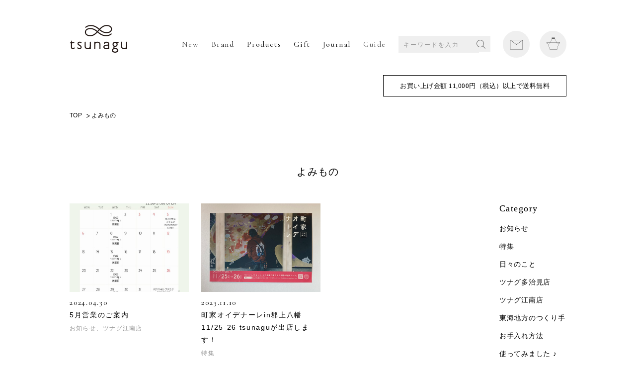

--- FILE ---
content_type: text/html; charset=UTF-8
request_url: https://blog.tsunagu-life.com/tag/tsunagu
body_size: 100366
content:
<!DOCTYPE html>
<html lang="jp" prefix="og: http://ogp.me/ns# fb: http://www.facebook.com/2008/fbml">

<head>
  <!-- Google Tag Manager -->
  <script>
    (function(w, d, s, l, i) {
      w[l] = w[l] || [];
      w[l].push({
        'gtm.start': new Date().getTime(),
        event: 'gtm.js'
      });
      var f = d.getElementsByTagName(s)[0],
        j = d.createElement(s),
        dl = l != 'dataLayer' ? '&l=' + l : '';
      j.async = true;
      j.src =
        'https://www.googletagmanager.com/gtm.js?id=' + i + dl;
      f.parentNode.insertBefore(j, f);
    })(window, document, 'script', 'dataLayer', 'GTM-MX9N5N4');
  </script>
  <!-- End Google Tag Manager -->
  <meta charset="utf-8">
  <meta http-equiv="X-UA-Compatible" content="IE=edge,chrome=1">
  <meta name="viewport" content="width=device-width">

  <meta name="description" content="">
  <meta name="Copyright" content="&copy;chisoukomono">
  <title>tsunagu | tsunagu−日本の手仕事から生まれる生活道具の店−</title>

  <!--[if lt IE 9]>
<script src="https://blog.tsunagu-life.com/cms/wp-content/themes/tsunagu2017/js/html5shiv.js"></script>
<script src="https://blog.tsunagu-life.com/cms/wp-content/themes/tsunagu2017/js/css3-mediaqueries.js"></script>
<![endif]-->

    <script src="https://blog.tsunagu-life.com/cms/wp-content/themes/tsunagu2017/js/jquery-1.12.3.min.js"></script>
  <script src="https://blog.tsunagu-life.com/cms/wp-content/themes/tsunagu2017/js/jquery.easing.1.3.js"></script>
  <script src="https://blog.tsunagu-life.com/cms/wp-content/themes/tsunagu2017/js/jquery.bxslider/jquery.bxslider.min.js"></script>
  <script src="https://blog.tsunagu-life.com/cms/wp-content/themes/tsunagu2017/js/default.js"></script>

  <meta property="og:image" content="https://blog.tsunagu-life.com/cms/wp-content/themes/tsunagu2017/images/common/OGP_life.jpg">
  <link rel="icon" href="https://blog.tsunagu-life.com/cms/wp-content/themes/tsunagu2017/images/top/favicon.ico" type="image/vnd.microsoft.icon">

  <meta name='robots' content='max-image-preview:large' />
<link rel='dns-prefetch' href='//s.w.org' />
<link rel="alternate" type="application/rss+xml" title="tsunagu−日本の手仕事から生まれる生活道具の店− &raquo; tsunagu タグのフィード" href="https://blog.tsunagu-life.com/tag/tsunagu/feed" />
<script type="text/javascript">
window._wpemojiSettings = {"baseUrl":"https:\/\/s.w.org\/images\/core\/emoji\/13.1.0\/72x72\/","ext":".png","svgUrl":"https:\/\/s.w.org\/images\/core\/emoji\/13.1.0\/svg\/","svgExt":".svg","source":{"concatemoji":"https:\/\/blog.tsunagu-life.com\/cms\/wp-includes\/js\/wp-emoji-release.min.js?ver=5.9.12"}};
/*! This file is auto-generated */
!function(e,a,t){var n,r,o,i=a.createElement("canvas"),p=i.getContext&&i.getContext("2d");function s(e,t){var a=String.fromCharCode;p.clearRect(0,0,i.width,i.height),p.fillText(a.apply(this,e),0,0);e=i.toDataURL();return p.clearRect(0,0,i.width,i.height),p.fillText(a.apply(this,t),0,0),e===i.toDataURL()}function c(e){var t=a.createElement("script");t.src=e,t.defer=t.type="text/javascript",a.getElementsByTagName("head")[0].appendChild(t)}for(o=Array("flag","emoji"),t.supports={everything:!0,everythingExceptFlag:!0},r=0;r<o.length;r++)t.supports[o[r]]=function(e){if(!p||!p.fillText)return!1;switch(p.textBaseline="top",p.font="600 32px Arial",e){case"flag":return s([127987,65039,8205,9895,65039],[127987,65039,8203,9895,65039])?!1:!s([55356,56826,55356,56819],[55356,56826,8203,55356,56819])&&!s([55356,57332,56128,56423,56128,56418,56128,56421,56128,56430,56128,56423,56128,56447],[55356,57332,8203,56128,56423,8203,56128,56418,8203,56128,56421,8203,56128,56430,8203,56128,56423,8203,56128,56447]);case"emoji":return!s([10084,65039,8205,55357,56613],[10084,65039,8203,55357,56613])}return!1}(o[r]),t.supports.everything=t.supports.everything&&t.supports[o[r]],"flag"!==o[r]&&(t.supports.everythingExceptFlag=t.supports.everythingExceptFlag&&t.supports[o[r]]);t.supports.everythingExceptFlag=t.supports.everythingExceptFlag&&!t.supports.flag,t.DOMReady=!1,t.readyCallback=function(){t.DOMReady=!0},t.supports.everything||(n=function(){t.readyCallback()},a.addEventListener?(a.addEventListener("DOMContentLoaded",n,!1),e.addEventListener("load",n,!1)):(e.attachEvent("onload",n),a.attachEvent("onreadystatechange",function(){"complete"===a.readyState&&t.readyCallback()})),(n=t.source||{}).concatemoji?c(n.concatemoji):n.wpemoji&&n.twemoji&&(c(n.twemoji),c(n.wpemoji)))}(window,document,window._wpemojiSettings);
</script>
<style type="text/css">
img.wp-smiley,
img.emoji {
	display: inline !important;
	border: none !important;
	box-shadow: none !important;
	height: 1em !important;
	width: 1em !important;
	margin: 0 0.07em !important;
	vertical-align: -0.1em !important;
	background: none !important;
	padding: 0 !important;
}
</style>
	<link rel='stylesheet' id='wp-block-library-css'  href='https://blog.tsunagu-life.com/cms/wp-includes/css/dist/block-library/style.min.css?ver=5.9.12' type='text/css' media='all' />
<style id='global-styles-inline-css' type='text/css'>
body{--wp--preset--color--black: #000000;--wp--preset--color--cyan-bluish-gray: #abb8c3;--wp--preset--color--white: #ffffff;--wp--preset--color--pale-pink: #f78da7;--wp--preset--color--vivid-red: #cf2e2e;--wp--preset--color--luminous-vivid-orange: #ff6900;--wp--preset--color--luminous-vivid-amber: #fcb900;--wp--preset--color--light-green-cyan: #7bdcb5;--wp--preset--color--vivid-green-cyan: #00d084;--wp--preset--color--pale-cyan-blue: #8ed1fc;--wp--preset--color--vivid-cyan-blue: #0693e3;--wp--preset--color--vivid-purple: #9b51e0;--wp--preset--gradient--vivid-cyan-blue-to-vivid-purple: linear-gradient(135deg,rgba(6,147,227,1) 0%,rgb(155,81,224) 100%);--wp--preset--gradient--light-green-cyan-to-vivid-green-cyan: linear-gradient(135deg,rgb(122,220,180) 0%,rgb(0,208,130) 100%);--wp--preset--gradient--luminous-vivid-amber-to-luminous-vivid-orange: linear-gradient(135deg,rgba(252,185,0,1) 0%,rgba(255,105,0,1) 100%);--wp--preset--gradient--luminous-vivid-orange-to-vivid-red: linear-gradient(135deg,rgba(255,105,0,1) 0%,rgb(207,46,46) 100%);--wp--preset--gradient--very-light-gray-to-cyan-bluish-gray: linear-gradient(135deg,rgb(238,238,238) 0%,rgb(169,184,195) 100%);--wp--preset--gradient--cool-to-warm-spectrum: linear-gradient(135deg,rgb(74,234,220) 0%,rgb(151,120,209) 20%,rgb(207,42,186) 40%,rgb(238,44,130) 60%,rgb(251,105,98) 80%,rgb(254,248,76) 100%);--wp--preset--gradient--blush-light-purple: linear-gradient(135deg,rgb(255,206,236) 0%,rgb(152,150,240) 100%);--wp--preset--gradient--blush-bordeaux: linear-gradient(135deg,rgb(254,205,165) 0%,rgb(254,45,45) 50%,rgb(107,0,62) 100%);--wp--preset--gradient--luminous-dusk: linear-gradient(135deg,rgb(255,203,112) 0%,rgb(199,81,192) 50%,rgb(65,88,208) 100%);--wp--preset--gradient--pale-ocean: linear-gradient(135deg,rgb(255,245,203) 0%,rgb(182,227,212) 50%,rgb(51,167,181) 100%);--wp--preset--gradient--electric-grass: linear-gradient(135deg,rgb(202,248,128) 0%,rgb(113,206,126) 100%);--wp--preset--gradient--midnight: linear-gradient(135deg,rgb(2,3,129) 0%,rgb(40,116,252) 100%);--wp--preset--duotone--dark-grayscale: url('#wp-duotone-dark-grayscale');--wp--preset--duotone--grayscale: url('#wp-duotone-grayscale');--wp--preset--duotone--purple-yellow: url('#wp-duotone-purple-yellow');--wp--preset--duotone--blue-red: url('#wp-duotone-blue-red');--wp--preset--duotone--midnight: url('#wp-duotone-midnight');--wp--preset--duotone--magenta-yellow: url('#wp-duotone-magenta-yellow');--wp--preset--duotone--purple-green: url('#wp-duotone-purple-green');--wp--preset--duotone--blue-orange: url('#wp-duotone-blue-orange');--wp--preset--font-size--small: 13px;--wp--preset--font-size--medium: 20px;--wp--preset--font-size--large: 36px;--wp--preset--font-size--x-large: 42px;}.has-black-color{color: var(--wp--preset--color--black) !important;}.has-cyan-bluish-gray-color{color: var(--wp--preset--color--cyan-bluish-gray) !important;}.has-white-color{color: var(--wp--preset--color--white) !important;}.has-pale-pink-color{color: var(--wp--preset--color--pale-pink) !important;}.has-vivid-red-color{color: var(--wp--preset--color--vivid-red) !important;}.has-luminous-vivid-orange-color{color: var(--wp--preset--color--luminous-vivid-orange) !important;}.has-luminous-vivid-amber-color{color: var(--wp--preset--color--luminous-vivid-amber) !important;}.has-light-green-cyan-color{color: var(--wp--preset--color--light-green-cyan) !important;}.has-vivid-green-cyan-color{color: var(--wp--preset--color--vivid-green-cyan) !important;}.has-pale-cyan-blue-color{color: var(--wp--preset--color--pale-cyan-blue) !important;}.has-vivid-cyan-blue-color{color: var(--wp--preset--color--vivid-cyan-blue) !important;}.has-vivid-purple-color{color: var(--wp--preset--color--vivid-purple) !important;}.has-black-background-color{background-color: var(--wp--preset--color--black) !important;}.has-cyan-bluish-gray-background-color{background-color: var(--wp--preset--color--cyan-bluish-gray) !important;}.has-white-background-color{background-color: var(--wp--preset--color--white) !important;}.has-pale-pink-background-color{background-color: var(--wp--preset--color--pale-pink) !important;}.has-vivid-red-background-color{background-color: var(--wp--preset--color--vivid-red) !important;}.has-luminous-vivid-orange-background-color{background-color: var(--wp--preset--color--luminous-vivid-orange) !important;}.has-luminous-vivid-amber-background-color{background-color: var(--wp--preset--color--luminous-vivid-amber) !important;}.has-light-green-cyan-background-color{background-color: var(--wp--preset--color--light-green-cyan) !important;}.has-vivid-green-cyan-background-color{background-color: var(--wp--preset--color--vivid-green-cyan) !important;}.has-pale-cyan-blue-background-color{background-color: var(--wp--preset--color--pale-cyan-blue) !important;}.has-vivid-cyan-blue-background-color{background-color: var(--wp--preset--color--vivid-cyan-blue) !important;}.has-vivid-purple-background-color{background-color: var(--wp--preset--color--vivid-purple) !important;}.has-black-border-color{border-color: var(--wp--preset--color--black) !important;}.has-cyan-bluish-gray-border-color{border-color: var(--wp--preset--color--cyan-bluish-gray) !important;}.has-white-border-color{border-color: var(--wp--preset--color--white) !important;}.has-pale-pink-border-color{border-color: var(--wp--preset--color--pale-pink) !important;}.has-vivid-red-border-color{border-color: var(--wp--preset--color--vivid-red) !important;}.has-luminous-vivid-orange-border-color{border-color: var(--wp--preset--color--luminous-vivid-orange) !important;}.has-luminous-vivid-amber-border-color{border-color: var(--wp--preset--color--luminous-vivid-amber) !important;}.has-light-green-cyan-border-color{border-color: var(--wp--preset--color--light-green-cyan) !important;}.has-vivid-green-cyan-border-color{border-color: var(--wp--preset--color--vivid-green-cyan) !important;}.has-pale-cyan-blue-border-color{border-color: var(--wp--preset--color--pale-cyan-blue) !important;}.has-vivid-cyan-blue-border-color{border-color: var(--wp--preset--color--vivid-cyan-blue) !important;}.has-vivid-purple-border-color{border-color: var(--wp--preset--color--vivid-purple) !important;}.has-vivid-cyan-blue-to-vivid-purple-gradient-background{background: var(--wp--preset--gradient--vivid-cyan-blue-to-vivid-purple) !important;}.has-light-green-cyan-to-vivid-green-cyan-gradient-background{background: var(--wp--preset--gradient--light-green-cyan-to-vivid-green-cyan) !important;}.has-luminous-vivid-amber-to-luminous-vivid-orange-gradient-background{background: var(--wp--preset--gradient--luminous-vivid-amber-to-luminous-vivid-orange) !important;}.has-luminous-vivid-orange-to-vivid-red-gradient-background{background: var(--wp--preset--gradient--luminous-vivid-orange-to-vivid-red) !important;}.has-very-light-gray-to-cyan-bluish-gray-gradient-background{background: var(--wp--preset--gradient--very-light-gray-to-cyan-bluish-gray) !important;}.has-cool-to-warm-spectrum-gradient-background{background: var(--wp--preset--gradient--cool-to-warm-spectrum) !important;}.has-blush-light-purple-gradient-background{background: var(--wp--preset--gradient--blush-light-purple) !important;}.has-blush-bordeaux-gradient-background{background: var(--wp--preset--gradient--blush-bordeaux) !important;}.has-luminous-dusk-gradient-background{background: var(--wp--preset--gradient--luminous-dusk) !important;}.has-pale-ocean-gradient-background{background: var(--wp--preset--gradient--pale-ocean) !important;}.has-electric-grass-gradient-background{background: var(--wp--preset--gradient--electric-grass) !important;}.has-midnight-gradient-background{background: var(--wp--preset--gradient--midnight) !important;}.has-small-font-size{font-size: var(--wp--preset--font-size--small) !important;}.has-medium-font-size{font-size: var(--wp--preset--font-size--medium) !important;}.has-large-font-size{font-size: var(--wp--preset--font-size--large) !important;}.has-x-large-font-size{font-size: var(--wp--preset--font-size--x-large) !important;}
</style>
<link rel='stylesheet' id='wp-pagenavi-css'  href='https://blog.tsunagu-life.com/cms/wp-content/plugins/wp-pagenavi/pagenavi-css.css?ver=2.70' type='text/css' media='all' />
<link rel="https://api.w.org/" href="https://blog.tsunagu-life.com/wp-json/" /><link rel="alternate" type="application/json" href="https://blog.tsunagu-life.com/wp-json/wp/v2/tags/524" /><link rel="EditURI" type="application/rsd+xml" title="RSD" href="https://blog.tsunagu-life.com/cms/xmlrpc.php?rsd" />

</head>

<body id="top">
  <!-- Google Tag Manager (noscript) -->
  <noscript><iframe src="https://www.googletagmanager.com/ns.html?id=GTM-MX9N5N4" height="0" width="0" style="display:none;visibility:hidden"></iframe></noscript>
  <!-- End Google Tag Manager (noscript) -->
  <noscript>JavascriptがOFFのため正しく表示されない可能性があります。</noscript>
  <script type="text/javascript" src="//typesquare.com/accessor/script/typesquare.js?cA3lkCPrzQk%3D" charset="utf-8"></script>
  <link href="https://fonts.googleapis.com/css?family=Cormorant+Garamond" rel="stylesheet">
  <link rel="stylesheet" type="text/css" media="all" href="https://blog.tsunagu-life.com/cms/wp-content/themes/tsunagu2017/js/jquery.bxslider/jquery.bxslider.min.css">
  <link rel="stylesheet" type="text/css" media="all" href="https://blog.tsunagu-life.com/cms/wp-content/themes/tsunagu2017/style.css">
  <!-- [ wrap ] -->
    <div id="wrap" class="onlinestore home 15332.html">

    <!-- [ header ] -->
    <div id="header" class="view_pc">
      <h1 class="logo"><a href="https://tsunagu-life.com/" class="fade"><img src="https://blog.tsunagu-life.com/cms/wp-content/themes/tsunagu2017/images/img_logo-n.png" alt="tsunagu"></a></h1>
      <div class="gnavi">
        <ul class="list list-n">
          <li><a href="https://tsunagu.shop-pro.jp/?mode=grp&amp;gid=1709524" class="fade" style="opacity: 0.7;">New</a></li>
          <li><a href="https://tsunagu.shop-pro.jp/?mode=grp&amp;gid=1709489" class="fade">Brand</a></li>
          <li class="dropdown"><i class="iconarrow"></i>
            <div class="ccc"></div>Products
            <div class="dropdown-content">
              <ul>
                <li><a href="https://tsunagu-life.com/?mode=grp&amp;gid=1709513">
                    <p>組合せ<br>ギフトセット</p>
                  </a>
                </li>
                <li><a href="https://tsunagu.shop-pro.jp/?mode=grp&amp;gid=2463797">
                    <p>食卓の器・小物</p>
                  </a>
                </li>
                <li><a href="https://tsunagu.shop-pro.jp/?mode=grp&amp;gid=2463796">
                    <p>キッチンの道具</p>
                  </a>
                </li>
                <li><a href="https://tsunagu.shop-pro.jp/?mode=grp&amp;gid=2463800">
                    <p>フード・ドリンク</p>
                  </a>
                </li>
                <li><a href="https://tsunagu.shop-pro.jp/?mode=grp&amp;gid=2463802">
                    <p>日用品雑貨・文具</p>
                  </a>
                </li>
                <li><a href="https://tsunagu.shop-pro.jp/?mode=grp&amp;gid=2463804">
                    <p>リラックス・<br>ボディケア</p>
                  </a>
                </li>
                <li><a href="https://tsunagu.shop-pro.jp/?mode=grp&amp;gid=2463805">
                    <p>ベビー・キッズ</p>
                  </a>
                </li>
                <li><a href="https://tsunagu.shop-pro.jp/?mode=grp&amp;gid=2463806">
                    <p>ファッション・<br>小物</p>
                  </a>
                </li>
                <li><a href="https://tsunagu.shop-pro.jp/?mode=grp&amp;gid=2463807">
                    <p>インテリア雑貨・<br>アート</p>
                  </a>
                </li>
                <li><a href="https://tsunagu.shop-pro.jp/?mode=grp&amp;gid=2465105">
                    <p>実店舗のみ<br>取り扱い商品</p>
                  </a>
                </li>
                <li><a href="https://tsunagu.shop-pro.jp/?mode=grp&amp;gid=2465123">
                    <p>その他</p>
                  </a>
                </li>
              </ul>
            </div>
          </li>

          <li><a href="https://tsunagu.shop-pro.jp/?mode=grp&amp;gid=1709513" class="fade">Gift</a></li>
          <li><a href="/blog" class="fade" style="opacity: 1;">Journal</a></li>
          <li><a href="https://tsunagu.shop-pro.jp/?mode=sk" class="fade" style="opacity: 0.7;">Guide</a></li>
          <li class="search-life">
            <a class="btn_search_sp js-searchBox visible-xs" href="javascript:;"><span></span></a>
            <form action="https://tsunagu.shop-pro.jp/" method="get" class="searchform">
              <input type="hidden" name="mode" value="srh">
              <input type="text" name="keyword" placeholder="キーワードを入力"> <button class="btnSearch">SEARCH</button>
            </form>
          </li>
          <li class="mail"><a href="https://tsunagu.shop-pro.jp/secure/?mode=inq&amp;shop_back_url=https%3A%2F%2Ftsunagu.shop-pro.jp%2F&amp;shop_id=PA01164657" class="fade" style="opacity: 1;"><span>Mail</span></a></li>
          <li class="cart"><a href="https://tsunagu.shop-pro.jp/cart/proxy/basket?shop_id=PA01164657&amp;shop_domain=tsunagu.shop-pro.jp" class="fade" style="opacity: 1;"><span>Cart</span></a></li>
        </ul>
      </div>
    </div>
    <div id="header" class="view_sp">
      <ul class="navList">
        <li class="home"><a href="http://tsunagu.shop-pro.jp/"></a></li>
        <li class="cart"><a href="https://tsunagu.shop-pro.jp/cart/proxy/basket?shop_id=PA01164657&amp;shop_domain=tsunagu.shop-pro.jp"></a></li>
        <li class="menu"><a href="javascript:void(0)"></a></li>
      </ul>

      <div class="gnavi_sp">
        <div class="inner">
          <p class="cart"><a href="https://tsunagu.shop-pro.jp/cart/"></a></p>
          <p class="close">メニューを閉じる</p>
        </div>
        <div class="navTop">
          <a href="https://tsunagu.shop-pro.jp/secure/?tid=4&amp;shop_id=PA01164657&amp;tmpl_type=52&amp;mode=myaccount" class="navItm checkout">ログイン</a>
          <a href="https://tsunagu.shop-pro.jp/cart/#signup" class="navItm signup">新規会員登録</a>
        </div>
        <div class="search-life">
          <!-- <a href="https://tsunagu.shop-pro.jp/?mode=srh&keyword="></a> -->
          <a class="btn_search_sp js-searchBox visible-xs" href="javascript:;"><span></span></a>
          <form action="https://tsunagu.shop-pro.jp/" method="get" class="searchform">
            <input type="hidden" name="mode" value="srh">
            <input type="text" name="keyword" placeholder="キーワードを入力"> <button class="btnSearch">SEARCH</button>
          </form>
        </div>

        <div class="navTop">
          <a class="navItm wd100 hasSubb">お買いもの</a>
          <ul class="list_cat">
            <li><a href="https://tsunagu.shop-pro.jp/?mode=grp&amp;gid=1709513">組合せギフトセット</a></li>
            <li><a href="https://tsunagu.shop-pro.jp/?mode=grp&amp;gid=2463797">食卓の器・小物</a></li>
            <li><a href="https://tsunagu.shop-pro.jp/?mode=grp&amp;gid=2463796">キッチンの道具</a></li>
            <li><a href="https://tsunagu.shop-pro.jp/?mode=grp&amp;gid=2463800">フード・ドリンク</a></li>
            <li><a href="https://tsunagu.shop-pro.jp/?mode=grp&amp;gid=2463802">日用品雑貨・文具</a></li>
            <li><a href="https://tsunagu.shop-pro.jp/?mode=grp&amp;gid=2463804">リラックス・ボディケア</a></li>
            <li><a href="https://tsunagu.shop-pro.jp/?mode=grp&amp;gid=2463805">ベビー・キッズ</a></li>
            <li><a href="https://tsunagu.shop-pro.jp/?mode=grp&amp;gid=2463806">ファッション・小物</a></li>
            <li><a href="https://tsunagu.shop-pro.jp/?mode=grp&amp;gid=2463807">インテリア雑貨・アート</a></li>
            <li><a href="https://tsunagu.shop-pro.jp/?mode=grp&amp;gid=2465105">実店舗のみ取り扱い商品</a></li>
            <li><a href="https://tsunagu.shop-pro.jp/?mode=grp&amp;gid=2465123">その他</a></li>
          </ul>
        </div>

        <div class="navBox blog">
          <ul class="footer__accor--list footer__accor--list-menusp">
            <li>
              <a class="has_sub" href="javascript:;">つくりてから探す</a>
              <ul class="sub">
                <li><a href="https://tsunagu.shop-pro.jp/?mode=cate&amp;cbid=1636981&amp;csid=0" class="fade">山本佐太郎商店 / まっちん（岐阜市）</a></li>
                <li><a href="https://tsunagu.shop-pro.jp/?mode=cate&amp;cbid=1443242&amp;csid=0" class="fade">古川紙工（岐阜県美濃市）</a></li>
                <li><a href="https://tsunagu.shop-pro.jp/?mode=cate&amp;cbid=2383671&amp;csid=0" class="fade">志津刃物製作所（岐阜県関市）</a></li>
                <li><a href="https://tsunagu.shop-pro.jp/?mode=cate&amp;cbid=2438226&amp;csid=0" class="fade">HAPPA STAND（岐阜県美濃市）</a></li>
                <li><a href="https://tsunagu.shop-pro.jp/?mode=cate&amp;cbid=2777091&amp;csid=0" class="fade">woodpecker（岐阜県北方町）</a></li>
                <li><a href="https://tsunagu.shop-pro.jp/?mode=cate&amp;cbid=1970724&amp;csid=0" class="fade">KANEAKI SAKAI POTTERY(岐阜県土岐市）</a></li>
                <li><a href="https://tsunagu.shop-pro.jp/?mode=cate&amp;cbid=1626336&amp;csid=0" class="fade">miyama/ 深山（岐阜県瑞浪市）</a></li>
                <li><a href="https://tsunagu.shop-pro.jp/?mode=cate&amp;cbid=2770059&amp;csid=0" class="fade">カネコ小兵製陶所（岐阜県土岐市）</a></li>
                <li><a href="https://tsunagu.shop-pro.jp/?mode=cate&amp;cbid=2765281&amp;csid=0" class="fade">SAKUZAN / 作山窯（岐阜県土岐市）</a></li>
                <li><a href="https://tsunagu.shop-pro.jp/?mode=cate&amp;cbid=2667755&amp;csid=0" class="fade">iiwan（愛知県新城市）</a></li>
                <li><a href="https://tsunagu.shop-pro.jp/?mode=cate&amp;cbid=2716557&amp;csid=0" class="fade">SWAAN4RLBERG / スワンアルバーグ（愛知県東浦町）</a></li>
                <li><a href="https://tsunagu.shop-pro.jp/?mode=cate&amp;cbid=2741034&amp;csid=0" class="fade">HUIS. / ハウス（静岡・遠州）</a></li>
                <li><a href="https://tsunagu.shop-pro.jp/?mode=cate&amp;cbid=1443225&amp;csid=0" class="fade">4TH-MARKET（三重）</a></li>
                <li><a href="https://tsunagu.shop-pro.jp/?mode=cate&amp;cbid=2777359&amp;csid=0" class="fade">tsunagu酒 (東海地方）</a></li>
                <li><a href="https://tsunagu.shop-pro.jp/?mode=cate&amp;cbid=2664227&amp;csid=0" class="fade">tsunagu実店舗のみの取扱商品</a></li>
                <li><a href="https://tsunagu.shop-pro.jp/?mode=cate&amp;cbid=1291586&amp;csid=0" class="fade">高橋工芸（北海道）</a></li>
                <li><a href="https://tsunagu.shop-pro.jp/?mode=cate&amp;cbid=2635962&amp;csid=0" class="fade">mizuiro（青森）</a></li>
                <li><a href="https://tsunagu.shop-pro.jp/?mode=cate&amp;cbid=1291585&amp;csid=0" class="fade">柴田慶信商店(秋田）</a></li>
                <li><a href="https://tsunagu.shop-pro.jp/?mode=cate&amp;cbid=2750202&amp;csid=0" class="fade">リンゴリらっぱ（山形）</a></li>
                <li><a href="https://tsunagu.shop-pro.jp/?mode=cate&amp;cbid=1443230&amp;csid=0" class="fade">工房アイザワ（新潟）</a></li>
                <li><a href="https://tsunagu.shop-pro.jp/?mode=cate&amp;cbid=1785341&amp;csid=0" class="fade">G.F.G.S.（新潟）</a></li>
                <li><a href="https://tsunagu.shop-pro.jp/?mode=cate&amp;cbid=2615164&amp;csid=0" class="fade">アレコレ（新潟）</a></li>
                <li><a href="https://tsunagu.shop-pro.jp/?mode=cate&amp;cbid=1443237&amp;csid=0" class="fade">漆琳堂（福井）</a></li>
                <li><a href="https://tsunagu.shop-pro.jp/?mode=cate&amp;cbid=1290805&amp;csid=0" class="fade">FUTAGAMI（富山）</a></li>
                <li><a href="https://tsunagu.shop-pro.jp/?mode=cate&amp;cbid=1626322&amp;csid=0" class="fade">TORCH（群馬）</a></li>
                <li><a href="https://tsunagu.shop-pro.jp/?mode=cate&amp;cbid=1636978&amp;csid=0" class="fade">tonbi coffee（群馬）</a></li>
                <li><a href="https://tsunagu.shop-pro.jp/?mode=cate&amp;cbid=2658070&amp;csid=0" class="fade">Mishim +新井尋詞（埼玉・常滑）</a></li>
                <li><a href="https://tsunagu.shop-pro.jp/?mode=cate&amp;cbid=2605885&amp;csid=0" class="fade">野田琺瑯（東京・栃木）</a></li>
                <li><a href="https://tsunagu.shop-pro.jp/?mode=cate&amp;cbid=2734344&amp;csid=0" class="fade">松野屋（東京）</a></li>
                <li><a href="https://tsunagu.shop-pro.jp/?mode=cate&amp;cbid=2610819&amp;csid=0" class="fade">白木屋伝兵衛（東京）</a></li>
                <li><a href="https://tsunagu.shop-pro.jp/?mode=cate&amp;cbid=1443229&amp;csid=0" class="fade">木村硝子店（東京）</a></li>
                <li><a href="https://tsunagu.shop-pro.jp/?mode=cate&amp;cbid=2580572&amp;csid=0" class="fade">かまわぬ（東京）</a></li>
                <li><a href="https://tsunagu.shop-pro.jp/?mode=cate&amp;cbid=1443236&amp;csid=0" class="fade">松山油脂（山梨・東京）</a></li>
                <li><a href="https://tsunagu.shop-pro.jp/?mode=cate&amp;cbid=2399390&amp;csid=0" class="fade">カミツレ研究所(長野）</a></li>
                <li><a href="https://tsunagu.shop-pro.jp/?mode=cate&amp;cbid=1291588&amp;csid=0" class="fade">アトリエｍ4（長野）</a></li>
                <li><a href="https://tsunagu.shop-pro.jp/?mode=cate&amp;cbid=1286656&amp;csid=0" class="fade">中川政七商店（奈良）</a></li>
                <li><a href="https://tsunagu.shop-pro.jp/?mode=cate&amp;cbid=1626775&amp;csid=0" class="fade">Hoffmann/ORGANIC GARDEN（奈良）</a></li>
                <li><a href="https://tsunagu.shop-pro.jp/?mode=cate&amp;cbid=2219915&amp;csid=0" class="fade">made in west（関西）</a></li>
                <li><a href="https://tsunagu.shop-pro.jp/?mode=cate&amp;cbid=2744526&amp;csid=0" class="fade">BIRDS' WORDS（大阪）</a></li>
                <li><a href="https://tsunagu.shop-pro.jp/?mode=cate&amp;cbid=2741038&amp;csid=0" class="fade">HASHIMOTO NAOKO / はしもとなおこ（大阪）</a></li>
                <li><a href="https://tsunagu.shop-pro.jp/?mode=cate&amp;cbid=2123692&amp;csid=0" class="fade">SASAWASHI（大阪）</a></li>
                <li><a href="https://tsunagu.shop-pro.jp/?mode=cate&amp;cbid=2556366&amp;csid=0" class="fade">YES CRAFTS（大阪）</a></li>
                <li><a href="https://tsunagu.shop-pro.jp/?mode=cate&amp;cbid=2730087&amp;csid=0" class="fade">crep/山陽製紙（大阪）</a></li>
                <li><a href="https://tsunagu.shop-pro.jp/?mode=cate&amp;cbid=1443240&amp;csid=0" class="fade">kontex（愛媛）</a></li>
                <li><a href="https://tsunagu.shop-pro.jp/?mode=cate&amp;cbid=2741118&amp;csid=0" class="fade">筒井時正玩具花火製造所（福岡）</a></li>
                <li><a href="https://tsunagu.shop-pro.jp/?mode=cate&amp;cbid=2614196&amp;csid=0" class="fade">GOOD WEAVER（福岡）</a></li>
                <li><a href="https://tsunagu.shop-pro.jp/?mode=cate&amp;cbid=1443226&amp;csid=0" class="fade">BARBAR 馬場商店（長崎）</a></li>
                <li><a href="https://tsunagu.shop-pro.jp/?mode=cate&amp;cbid=2593900&amp;csid=0" class="fade">マルヒロ（長崎/佐賀）</a></li>
                <li><a href="https://tsunagu.shop-pro.jp/?mode=cate&amp;cbid=1622296&amp;csid=0" class="fade">garota/toelle（鹿児島）</a></li>
                <li><a href="https://tsunagu.shop-pro.jp/?mode=cate&amp;cbid=2759075&amp;csid=0" class="fade">moily /モイリー (カンボジア）</a></li>
                <li><a href="https://tsunagu.shop-pro.jp/?mode=cate&amp;cbid=2765631&amp;csid=0" class="fade">LAPUAN KANKURIT （北欧）</a></li>
                <li><a href="https://tsunagu.shop-pro.jp/?mode=cate&amp;cbid=1626316&amp;csid=0" class="fade">その他の作りて</a></li>
                <li><a href="https://tsunagu.shop-pro.jp/?mode=cate&amp;cbid=1614040&amp;csid=0" class="fade">ラッピング</a></li>

              </ul>
            </li>
          </ul>
        </div>
        <div class="navTop">
          <a href="https://tsunagu.shop-pro.jp/?mode=grp&amp;gid=2449007" target="_blank" class="navItm wd100">ギフト対応について</a>
        </div>
        <div class="navBox blog">
          <ul class="footer__accor--list footer__accor--list-menusp">
            <li><a class="has_sub" href="javascript:;">ショッピングガイド</a>
              <ul class="sub list_cat list_cat-npd ">
                <li><a href="https://tsunagu.shop-pro.jp/?mode=sk">ショッピングガイド</a></li>
                <li><a href="https://tsunagu.shop-pro.jp/?mode=sk#guide1" class="closeup">特定商取引法に基づく表記</a></li>
                <li><a href="https://tsunagu.shop-pro.jp/?mode=sk#guide2" class="closeup">お支払い方法について</a></li>
                <li><a href="https://tsunagu.shop-pro.jp/?mode=sk#guide3" class="closeup">配送方法・送料について</a></li>
                <li><a href="https://tsunagu.shop-pro.jp/?mode=sk#order" class="closeup">ギフトのご注文について</a></li>
              </ul>
            </li>
            <li><a class="has_sub" href="javascript:;">よみもの</a>
              <ul id="lst_cat" class="sub list_cat list_cat-npd">
                <li><a href="https://blog.tsunagu-life.com/blog?_ga=2.258097548.70278994.1636362211-768848169.1622095889">記事一覧</a></li>
              </ul>
            </li>
          </ul>
        </div>
        <div class="navTop">
          <a href="https://tsunagu.shop-pro.jp/cart/#/signup" class="navItm wd100">メールマガジン</a>
        </div>
        <div class="navTop">
          <a href="https://tsunagu.shop-pro.jp/secure/?mode=inq&amp;shop_id=PA01164657" class="navItm wd100">お問い合わせ</a>
        </div>
        <div class="navTop">
          <a href="https://tsunagu.shop-pro.jp/?mode=privacy" class="navItm wd100"><span>プライバシーポリシー</span></a>
        </div>

        <div class="innerBottom">
          <p class="close">メニューを閉じる</p>
        </div>

      </div>

    </div>
    <div class="cmn_notice cmn_notice-n"><span>お買い上げ金額 11,000円（税込）以上で送料無料</span></div>
    <!-- <div class="cmn_notice cmn_notice-n"><span><picture>
  <source srcset="https://blog.tsunagu-life.com/shopimg/txtt-sp.svg" media="(max-width: 767px)">
  <source srcset="https://blog.tsunagu-life.com/shopimg/txtt.svg">
  <img src="https://blog.tsunagu-life.com/shopimg/txtt.svg" alt="">
</picture></span></div> -->
    <!-- [ /header ] -->
    <div id="header-search" class="header__search">
      <div class="searchBox">
        <div class="inSearch">
          <div class="searchForm">
            <p class="icon_search">&nbsp;</p>
            <p class="close_search js-closeSearch">&nbsp;</p>
            <script>
              (function() {
                var cx = 'f4ee51f8fd0589404';
                var gcse = document.createElement('script');
                gcse.type = 'text/javascript';
                gcse.async = true;
                gcse.src = 'https://cse.google.com/cse.js?cx=' + cx;
                var s = document.getElementsByTagName('script')[0];
                s.parentNode.insertBefore(gcse, s);
              })();
            </script>
            <gcse:search></gcse:search>
          </div>
        </div>
      </div>
    </div>
<!-- [ contentsArea ] -->
<div id="contentsArea" class="blog blog-mdf">
	<div class="breadcrumbs">
		<ul>
			<li><a href="/">TOP</a></li>
			<li>よみもの </li>
		</ul>
	</div>
	<h2 class="ttl_main">Journal</h2>
	<p class="ttl_heading">よみもの</p>


	<div class="box cat sp">
		<div class="ttl ttl--archive">
			<p class="jp">カテゴリーで絞り込む</p>
						<select onchange="location = this.value;">
				<option>CATEGORY</option>
				 <option value="https://blog.tsunagu-life.com/category/information">お知らせ (363)</option> <option value="https://blog.tsunagu-life.com/category/news-story">特集 (19)</option> <option value="https://blog.tsunagu-life.com/category/%e3%82%88%e3%81%bf%e3%82%82%e3%81%ae">日々のこと (370)</option><option value="https://blog.tsunagu-life.com/category/%e3%82%88%e3%81%bf%e3%82%82%e3%81%ae/tsunagu%e5%a4%9a%e6%b2%bb%e8%a6%8b%e5%ba%97 ">&nbsp; &nbsp;ツナグ多治見店 (370)</option><option value="https://blog.tsunagu-life.com/category/%e3%82%88%e3%81%bf%e3%82%82%e3%81%ae/tsunagu%e6%b1%9f%e5%8d%97%e5%ba%97 ">&nbsp; &nbsp;ツナグ江南店 (370)</option> <option value="https://blog.tsunagu-life.com/category/local">東海地方のつくり手 (10)</option> <option value="https://blog.tsunagu-life.com/category/%e3%81%8a%e6%89%8b%e5%85%a5%e3%82%8c%e6%96%b9%e6%b3%95">お手入れ方法 (1)</option> <option value="https://blog.tsunagu-life.com/category/usability">使ってみました ♪ (2)</option> <option value="https://blog.tsunagu-life.com/category/trivia">豆知識 (3)</option> <option value="https://blog.tsunagu-life.com/category/new-or-re-arrivval">新着・再入荷 (209)</option> <option value="https://blog.tsunagu-life.com/category/tsukuri">つくりて便り (22)</option> <option value="https://blog.tsunagu-life.com/category/%e6%9c%aa%e5%88%86%e9%a1%9e">未分類 (24)</option> <option value="https://blog.tsunagu-life.com/category/%e3%83%a1%e3%83%ab%e3%83%9e%e3%82%ac%e9%80%81%e4%bf%a1%e7%94%a8">メールマガジン (4)</option> <option value="https://blog.tsunagu-life.com/category/about-tsunagu">実店舗紹介 (2)</option>			</select>

		</div>
	</div>

	<!-- [ left ] -->
	<div class="left">
		<div class="lst">
								<div class="lst__item section">
						<a href="https://blog.tsunagu-life.com/information/15332.html" class="link"><div class="img"></div></a>						<div class="img">
							<img src="https://blog.tsunagu-life.com/cms/wp-content/uploads/2024/04/4b2a41c890d05fa10d1e518d7b28a161-700x700.jpg" alt="">
						</div>
						<div class="info">
							<span class="date">2024.04.30</span>
							<h2 class="ttl">5月営業のご案内</h2>
							<span class="cat"><a href="https://blog.tsunagu-life.com/category/information" rel="category tag">お知らせ</a>、<a href="https://blog.tsunagu-life.com/category/%e3%82%88%e3%81%bf%e3%82%82%e3%81%ae/tsunagu%e6%b1%9f%e5%8d%97%e5%ba%97" rel="category tag">ツナグ江南店</a></span>
						</div>
					</div>
									<div class="lst__item section">
						<a href="https://blog.tsunagu-life.com/news-story/14894.html" class="link"><div class="img"><img width="720" height="540" src="https://blog.tsunagu-life.com/cms/wp-content/uploads/2023/11/1a6c4a427cef5bc422879a51c5848d80.jpg" class="attachment-post-thumbnail size-post-thumbnail wp-post-image" alt="" srcset="https://blog.tsunagu-life.com/cms/wp-content/uploads/2023/11/1a6c4a427cef5bc422879a51c5848d80.jpg 720w, https://blog.tsunagu-life.com/cms/wp-content/uploads/2023/11/1a6c4a427cef5bc422879a51c5848d80-300x225.jpg 300w, https://blog.tsunagu-life.com/cms/wp-content/uploads/2023/11/1a6c4a427cef5bc422879a51c5848d80-700x525.jpg 700w" sizes="(max-width: 720px) 100vw, 720px" /></div></a>						<div class="img">
							<img src="https://blog.tsunagu-life.com/cms/wp-content/uploads/2023/11/67b2fa5672f268abcfa0580f8ade78d8-300x225.jpg" alt="">
						</div>
						<div class="info">
							<span class="date">2023.11.10</span>
							<h2 class="ttl">町家オイデナーレin郡上八幡<br>11/25-26 tsunaguが出店します！</h2>
							<span class="cat"><a href="https://blog.tsunagu-life.com/category/news-story" rel="category tag">特集</a></span>
						</div>
					</div>
								<div class="pagenavi">
									</div>

					</div>


	</div>
	<!-- [ right ] -->
<div class="right">

  <div class="box cat ">
    <!-- <p class="ttl">Category</p> -->
    <p class="ttl">
      <span class="jp">カテゴリーで絞り込む</span>
      <span class="en">Category</span>
    </p>
    <ul class="list">
      	<li class="cat-item cat-item-3"><a href="https://blog.tsunagu-life.com/category/information" title="店舗やオンラインショップの営業に関するお知らせ。">お知らせ</a>
</li>
	<li class="cat-item cat-item-32"><a href="https://blog.tsunagu-life.com/category/news-story" title="◯◯◯特集、◯◯◯キャンペーンといったタイトルを付け、トップページの【特集枠】専用に起こす記事。">特集</a>
</li>
	<li class="cat-item cat-item-24"><a href="https://blog.tsunagu-life.com/category/%e3%82%88%e3%81%bf%e3%82%82%e3%81%ae" title="このカテゴリーをチェックしないとトップページに「よみもの」として表示されないのでご注意ください">日々のこと</a>
<ul class='children'>
	<li class="cat-item cat-item-30"><a href="https://blog.tsunagu-life.com/category/%e3%82%88%e3%81%bf%e3%82%82%e3%81%ae/tsunagu%e5%a4%9a%e6%b2%bb%e8%a6%8b%e5%ba%97" title="＝多治見スタッフからの親しみやすいブログ（方言も可）＝
日々の出来事（お天気のこと、季節や草花のこと、オンラインや実店舗のお客様との嬉しかったエピソードなど何でもOK）、
地域のイベント情報など。">ツナグ多治見店</a>
</li>
	<li class="cat-item cat-item-31"><a href="https://blog.tsunagu-life.com/category/%e3%82%88%e3%81%bf%e3%82%82%e3%81%ae/tsunagu%e6%b1%9f%e5%8d%97%e5%ba%97" title="＝江南スタッフからの親しみやすいブログ＝
江南店での日々の出来事（イベントの準備やしつらえのこと、入荷した商品のこと、お天気のこと、季節や草花のこと、ヤギのこと、お客様との嬉しかったエピソード、ラ・カーサ江南店での催しなど、なんでもOK）。">ツナグ江南店</a>
</li>
</ul>
</li>
	<li class="cat-item cat-item-29"><a href="https://blog.tsunagu-life.com/category/local" title="ご当地グルメならぬ、ご当地：東海地方（愛知・岐阜と、三重・静岡の一部）
古地図で言う尾張、三河、美濃、遠江、伊賀　のつくり手を紹介する記事。">東海地方のつくり手</a>
</li>
	<li class="cat-item cat-item-283"><a href="https://blog.tsunagu-life.com/category/%e3%81%8a%e6%89%8b%e5%85%a5%e3%82%8c%e6%96%b9%e6%b3%95">お手入れ方法</a>
</li>
	<li class="cat-item cat-item-208"><a href="https://blog.tsunagu-life.com/category/usability" title="実際に使ってみた感想や、おすすめの使い方">使ってみました ♪</a>
</li>
	<li class="cat-item cat-item-138"><a href="https://blog.tsunagu-life.com/category/trivia" title="お客様からのご質問が多い内容に対する回答、暮らしに役立つ情報など、知っていると得する豆知識など">豆知識</a>
</li>
	<li class="cat-item cat-item-5"><a href="https://blog.tsunagu-life.com/category/new-or-re-arrivval" title="今はカラーミー側でnewや再入荷マークをつけて表示したものがサイトトップ画面の新商品コーナーに表示されるので、今後は特にその新商品について詳しく語りたい時にチェックを入れて投稿する。">新着・再入荷</a>
</li>
	<li class="cat-item cat-item-6"><a href="https://blog.tsunagu-life.com/category/tsukuri" title="東海地方以外のつくり手の紹介。
今後はカラーミーの大カテゴリーでフリースペースを使って紹介していくので、ほとんど使わない。">つくりて便り</a>
</li>
	<li class="cat-item cat-item-1"><a href="https://blog.tsunagu-life.com/category/%e6%9c%aa%e5%88%86%e9%a1%9e">未分類</a>
</li>
	<li class="cat-item cat-item-317"><a href="https://blog.tsunagu-life.com/category/%e3%83%a1%e3%83%ab%e3%83%9e%e3%82%ac%e9%80%81%e4%bf%a1%e7%94%a8" title="メルマガ配信用HTML">メールマガジン</a>
</li>
	<li class="cat-item cat-item-343"><a href="https://blog.tsunagu-life.com/category/about-tsunagu" title="行ってみたくなるような、実店舗や店舗周辺の紹介">実店舗紹介</a>
</li>
    </ul>
  </div>


  <!-- <div class="box link">
<p class="ttl">Link</p>
<ul class="list">
<li><a href="https://www.tsunagu-life.com/">tsunaguホームページ</a></li>
<li><a href="https://tsunagu.shop-pro.jp/">オンラインショップ</a></li>
</ul>
</div> -->

  <div class="box archives pc">
    <p class="ttl">Archives</p>
    <p class="heading sp">選択してください</p>
    <ul class="list">
      <li id="year2025"><div class="dropdown">2025年 (2)</div><ul class="sub"><li><a href="https://blog.tsunagu-life.com/date/2025/11">11月 (1)</a></li><li><a href="https://blog.tsunagu-life.com/date/2025/7">7月 (1)</a></li></ul></li><li id="year2024"><div class="dropdown">2024年 (15)</div><ul class="sub"><li><a href="https://blog.tsunagu-life.com/date/2024/12">12月 (1)</a></li><li><a href="https://blog.tsunagu-life.com/date/2024/11">11月 (1)</a></li><li><a href="https://blog.tsunagu-life.com/date/2024/10">10月 (1)</a></li><li><a href="https://blog.tsunagu-life.com/date/2024/8">8月 (1)</a></li><li><a href="https://blog.tsunagu-life.com/date/2024/7">7月 (2)</a></li><li><a href="https://blog.tsunagu-life.com/date/2024/6">6月 (1)</a></li><li><a href="https://blog.tsunagu-life.com/date/2024/5">5月 (1)</a></li><li><a href="https://blog.tsunagu-life.com/date/2024/4">4月 (2)</a></li><li><a href="https://blog.tsunagu-life.com/date/2024/3">3月 (3)</a></li><li><a href="https://blog.tsunagu-life.com/date/2024/1">1月 (2)</a></li></ul></li><li id="year2023"><div class="dropdown">2023年 (66)</div><ul class="sub"><li><a href="https://blog.tsunagu-life.com/date/2023/12">12月 (4)</a></li><li><a href="https://blog.tsunagu-life.com/date/2023/11">11月 (7)</a></li><li><a href="https://blog.tsunagu-life.com/date/2023/10">10月 (8)</a></li><li><a href="https://blog.tsunagu-life.com/date/2023/9">9月 (4)</a></li><li><a href="https://blog.tsunagu-life.com/date/2023/8">8月 (3)</a></li><li><a href="https://blog.tsunagu-life.com/date/2023/7">7月 (5)</a></li><li><a href="https://blog.tsunagu-life.com/date/2023/6">6月 (6)</a></li><li><a href="https://blog.tsunagu-life.com/date/2023/5">5月 (4)</a></li><li><a href="https://blog.tsunagu-life.com/date/2023/4">4月 (2)</a></li><li><a href="https://blog.tsunagu-life.com/date/2023/3">3月 (9)</a></li><li><a href="https://blog.tsunagu-life.com/date/2023/2">2月 (5)</a></li><li><a href="https://blog.tsunagu-life.com/date/2023/1">1月 (9)</a></li></ul></li><li id="year2022"><div class="dropdown">2022年 (74)</div><ul class="sub"><li><a href="https://blog.tsunagu-life.com/date/2022/12">12月 (7)</a></li><li><a href="https://blog.tsunagu-life.com/date/2022/11">11月 (10)</a></li><li><a href="https://blog.tsunagu-life.com/date/2022/10">10月 (11)</a></li><li><a href="https://blog.tsunagu-life.com/date/2022/9">9月 (7)</a></li><li><a href="https://blog.tsunagu-life.com/date/2022/8">8月 (7)</a></li><li><a href="https://blog.tsunagu-life.com/date/2022/7">7月 (9)</a></li><li><a href="https://blog.tsunagu-life.com/date/2022/6">6月 (4)</a></li><li><a href="https://blog.tsunagu-life.com/date/2022/5">5月 (5)</a></li><li><a href="https://blog.tsunagu-life.com/date/2022/4">4月 (6)</a></li><li><a href="https://blog.tsunagu-life.com/date/2022/3">3月 (2)</a></li><li><a href="https://blog.tsunagu-life.com/date/2022/2">2月 (3)</a></li><li><a href="https://blog.tsunagu-life.com/date/2022/1">1月 (3)</a></li></ul></li><li id="year2021"><div class="dropdown">2021年 (47)</div><ul class="sub"><li><a href="https://blog.tsunagu-life.com/date/2021/12">12月 (10)</a></li><li><a href="https://blog.tsunagu-life.com/date/2021/11">11月 (4)</a></li><li><a href="https://blog.tsunagu-life.com/date/2021/10">10月 (5)</a></li><li><a href="https://blog.tsunagu-life.com/date/2021/9">9月 (2)</a></li><li><a href="https://blog.tsunagu-life.com/date/2021/8">8月 (3)</a></li><li><a href="https://blog.tsunagu-life.com/date/2021/7">7月 (4)</a></li><li><a href="https://blog.tsunagu-life.com/date/2021/6">6月 (4)</a></li><li><a href="https://blog.tsunagu-life.com/date/2021/5">5月 (4)</a></li><li><a href="https://blog.tsunagu-life.com/date/2021/4">4月 (4)</a></li><li><a href="https://blog.tsunagu-life.com/date/2021/3">3月 (1)</a></li><li><a href="https://blog.tsunagu-life.com/date/2021/2">2月 (3)</a></li><li><a href="https://blog.tsunagu-life.com/date/2021/1">1月 (3)</a></li></ul></li><li id="year2020"><div class="dropdown">2020年 (47)</div><ul class="sub"><li><a href="https://blog.tsunagu-life.com/date/2020/12">12月 (6)</a></li><li><a href="https://blog.tsunagu-life.com/date/2020/11">11月 (1)</a></li><li><a href="https://blog.tsunagu-life.com/date/2020/10">10月 (1)</a></li><li><a href="https://blog.tsunagu-life.com/date/2020/9">9月 (3)</a></li><li><a href="https://blog.tsunagu-life.com/date/2020/8">8月 (4)</a></li><li><a href="https://blog.tsunagu-life.com/date/2020/7">7月 (3)</a></li><li><a href="https://blog.tsunagu-life.com/date/2020/6">6月 (5)</a></li><li><a href="https://blog.tsunagu-life.com/date/2020/5">5月 (4)</a></li><li><a href="https://blog.tsunagu-life.com/date/2020/4">4月 (2)</a></li><li><a href="https://blog.tsunagu-life.com/date/2020/3">3月 (6)</a></li><li><a href="https://blog.tsunagu-life.com/date/2020/2">2月 (4)</a></li><li><a href="https://blog.tsunagu-life.com/date/2020/1">1月 (8)</a></li></ul></li><li id="year2019"><div class="dropdown">2019年 (37)</div><ul class="sub"><li><a href="https://blog.tsunagu-life.com/date/2019/12">12月 (4)</a></li><li><a href="https://blog.tsunagu-life.com/date/2019/11">11月 (2)</a></li><li><a href="https://blog.tsunagu-life.com/date/2019/10">10月 (3)</a></li><li><a href="https://blog.tsunagu-life.com/date/2019/9">9月 (2)</a></li><li><a href="https://blog.tsunagu-life.com/date/2019/8">8月 (1)</a></li><li><a href="https://blog.tsunagu-life.com/date/2019/7">7月 (3)</a></li><li><a href="https://blog.tsunagu-life.com/date/2019/6">6月 (3)</a></li><li><a href="https://blog.tsunagu-life.com/date/2019/5">5月 (6)</a></li><li><a href="https://blog.tsunagu-life.com/date/2019/4">4月 (6)</a></li><li><a href="https://blog.tsunagu-life.com/date/2019/3">3月 (2)</a></li><li><a href="https://blog.tsunagu-life.com/date/2019/2">2月 (3)</a></li><li><a href="https://blog.tsunagu-life.com/date/2019/1">1月 (2)</a></li></ul></li><li id="year2018"><div class="dropdown">2018年 (64)</div><ul class="sub"><li><a href="https://blog.tsunagu-life.com/date/2018/12">12月 (5)</a></li><li><a href="https://blog.tsunagu-life.com/date/2018/11">11月 (3)</a></li><li><a href="https://blog.tsunagu-life.com/date/2018/10">10月 (2)</a></li><li><a href="https://blog.tsunagu-life.com/date/2018/9">9月 (6)</a></li><li><a href="https://blog.tsunagu-life.com/date/2018/8">8月 (6)</a></li><li><a href="https://blog.tsunagu-life.com/date/2018/7">7月 (4)</a></li><li><a href="https://blog.tsunagu-life.com/date/2018/6">6月 (5)</a></li><li><a href="https://blog.tsunagu-life.com/date/2018/5">5月 (6)</a></li><li><a href="https://blog.tsunagu-life.com/date/2018/4">4月 (2)</a></li><li><a href="https://blog.tsunagu-life.com/date/2018/3">3月 (7)</a></li><li><a href="https://blog.tsunagu-life.com/date/2018/2">2月 (10)</a></li><li><a href="https://blog.tsunagu-life.com/date/2018/1">1月 (8)</a></li></ul></li><li id="year2017"><div class="dropdown">2017年 (74)</div><ul class="sub"><li><a href="https://blog.tsunagu-life.com/date/2017/12">12月 (11)</a></li><li><a href="https://blog.tsunagu-life.com/date/2017/11">11月 (13)</a></li><li><a href="https://blog.tsunagu-life.com/date/2017/10">10月 (7)</a></li><li><a href="https://blog.tsunagu-life.com/date/2017/9">9月 (3)</a></li><li><a href="https://blog.tsunagu-life.com/date/2017/8">8月 (5)</a></li><li><a href="https://blog.tsunagu-life.com/date/2017/7">7月 (6)</a></li><li><a href="https://blog.tsunagu-life.com/date/2017/6">6月 (4)</a></li><li><a href="https://blog.tsunagu-life.com/date/2017/5">5月 (5)</a></li><li><a href="https://blog.tsunagu-life.com/date/2017/4">4月 (6)</a></li><li><a href="https://blog.tsunagu-life.com/date/2017/3">3月 (5)</a></li><li><a href="https://blog.tsunagu-life.com/date/2017/2">2月 (4)</a></li><li><a href="https://blog.tsunagu-life.com/date/2017/1">1月 (5)</a></li></ul></li><li id="year2016"><div class="dropdown">2016年 (68)</div><ul class="sub"><li><a href="https://blog.tsunagu-life.com/date/2016/12">12月 (5)</a></li><li><a href="https://blog.tsunagu-life.com/date/2016/11">11月 (7)</a></li><li><a href="https://blog.tsunagu-life.com/date/2016/10">10月 (5)</a></li><li><a href="https://blog.tsunagu-life.com/date/2016/9">9月 (7)</a></li><li><a href="https://blog.tsunagu-life.com/date/2016/8">8月 (8)</a></li><li><a href="https://blog.tsunagu-life.com/date/2016/7">7月 (4)</a></li><li><a href="https://blog.tsunagu-life.com/date/2016/6">6月 (6)</a></li><li><a href="https://blog.tsunagu-life.com/date/2016/5">5月 (6)</a></li><li><a href="https://blog.tsunagu-life.com/date/2016/4">4月 (6)</a></li><li><a href="https://blog.tsunagu-life.com/date/2016/3">3月 (4)</a></li><li><a href="https://blog.tsunagu-life.com/date/2016/2">2月 (5)</a></li><li><a href="https://blog.tsunagu-life.com/date/2016/1">1月 (5)</a></li></ul></li><li id="year2015"><div class="dropdown">2015年 (81)</div><ul class="sub"><li><a href="https://blog.tsunagu-life.com/date/2015/12">12月 (5)</a></li><li><a href="https://blog.tsunagu-life.com/date/2015/11">11月 (8)</a></li><li><a href="https://blog.tsunagu-life.com/date/2015/10">10月 (7)</a></li><li><a href="https://blog.tsunagu-life.com/date/2015/9">9月 (6)</a></li><li><a href="https://blog.tsunagu-life.com/date/2015/8">8月 (9)</a></li><li><a href="https://blog.tsunagu-life.com/date/2015/7">7月 (5)</a></li><li><a href="https://blog.tsunagu-life.com/date/2015/6">6月 (5)</a></li><li><a href="https://blog.tsunagu-life.com/date/2015/5">5月 (8)</a></li><li><a href="https://blog.tsunagu-life.com/date/2015/4">4月 (7)</a></li><li><a href="https://blog.tsunagu-life.com/date/2015/3">3月 (5)</a></li><li><a href="https://blog.tsunagu-life.com/date/2015/2">2月 (6)</a></li><li><a href="https://blog.tsunagu-life.com/date/2015/1">1月 (10)</a></li></ul></li><li id="year2014"><div class="dropdown">2014年 (83)</div><ul class="sub"><li><a href="https://blog.tsunagu-life.com/date/2014/12">12月 (7)</a></li><li><a href="https://blog.tsunagu-life.com/date/2014/11">11月 (8)</a></li><li><a href="https://blog.tsunagu-life.com/date/2014/10">10月 (8)</a></li><li><a href="https://blog.tsunagu-life.com/date/2014/9">9月 (6)</a></li><li><a href="https://blog.tsunagu-life.com/date/2014/8">8月 (9)</a></li><li><a href="https://blog.tsunagu-life.com/date/2014/7">7月 (9)</a></li><li><a href="https://blog.tsunagu-life.com/date/2014/6">6月 (5)</a></li><li><a href="https://blog.tsunagu-life.com/date/2014/5">5月 (5)</a></li><li><a href="https://blog.tsunagu-life.com/date/2014/4">4月 (7)</a></li><li><a href="https://blog.tsunagu-life.com/date/2014/3">3月 (5)</a></li><li><a href="https://blog.tsunagu-life.com/date/2014/2">2月 (6)</a></li><li><a href="https://blog.tsunagu-life.com/date/2014/1">1月 (8)</a></li></ul></li><li id="year2013"><div class="dropdown">2013年 (65)</div><ul class="sub"><li><a href="https://blog.tsunagu-life.com/date/2013/12">12月 (7)</a></li><li><a href="https://blog.tsunagu-life.com/date/2013/11">11月 (9)</a></li><li><a href="https://blog.tsunagu-life.com/date/2013/10">10月 (9)</a></li><li><a href="https://blog.tsunagu-life.com/date/2013/9">9月 (2)</a></li><li><a href="https://blog.tsunagu-life.com/date/2013/8">8月 (3)</a></li><li><a href="https://blog.tsunagu-life.com/date/2013/7">7月 (4)</a></li><li><a href="https://blog.tsunagu-life.com/date/2013/6">6月 (5)</a></li><li><a href="https://blog.tsunagu-life.com/date/2013/5">5月 (6)</a></li><li><a href="https://blog.tsunagu-life.com/date/2013/4">4月 (4)</a></li><li><a href="https://blog.tsunagu-life.com/date/2013/3">3月 (6)</a></li><li><a href="https://blog.tsunagu-life.com/date/2013/2">2月 (5)</a></li><li><a href="https://blog.tsunagu-life.com/date/2013/1">1月 (5)</a></li></ul></li><li id="year2012"><div class="dropdown">2012年 (70)</div><ul class="sub"><li><a href="https://blog.tsunagu-life.com/date/2012/12">12月 (4)</a></li><li><a href="https://blog.tsunagu-life.com/date/2012/11">11月 (2)</a></li><li><a href="https://blog.tsunagu-life.com/date/2012/10">10月 (5)</a></li><li><a href="https://blog.tsunagu-life.com/date/2012/9">9月 (3)</a></li><li><a href="https://blog.tsunagu-life.com/date/2012/8">8月 (5)</a></li><li><a href="https://blog.tsunagu-life.com/date/2012/7">7月 (7)</a></li><li><a href="https://blog.tsunagu-life.com/date/2012/6">6月 (7)</a></li><li><a href="https://blog.tsunagu-life.com/date/2012/5">5月 (9)</a></li><li><a href="https://blog.tsunagu-life.com/date/2012/4">4月 (8)</a></li><li><a href="https://blog.tsunagu-life.com/date/2012/3">3月 (10)</a></li><li><a href="https://blog.tsunagu-life.com/date/2012/2">2月 (6)</a></li><li><a href="https://blog.tsunagu-life.com/date/2012/1">1月 (4)</a></li></ul></li><li id="year2011"><div class="dropdown">2011年 (35)</div><ul class="sub"><li><a href="https://blog.tsunagu-life.com/date/2011/12">12月 (7)</a></li><li><a href="https://blog.tsunagu-life.com/date/2011/11">11月 (8)</a></li><li><a href="https://blog.tsunagu-life.com/date/2011/9">9月 (1)</a></li><li><a href="https://blog.tsunagu-life.com/date/2011/8">8月 (1)</a></li><li><a href="https://blog.tsunagu-life.com/date/2011/5">5月 (12)</a></li><li><a href="https://blog.tsunagu-life.com/date/2011/4">4月 (2)</a></li><li><a href="https://blog.tsunagu-life.com/date/2011/3">3月 (2)</a></li><li><a href="https://blog.tsunagu-life.com/date/2011/2">2月 (1)</a></li><li><a href="https://blog.tsunagu-life.com/date/2011/1">1月 (1)</a></li></ul></li>    </ul>
  </div>

  <div class="box archives sp">
    <p class="ttl">Archives</p>
    <div class="wrap">
      <p class="jp">カテゴリーで絞り込む</p>
      <select name="category" onchange="document.location.href = this.options[this.selectedIndex].value;">
        <option value="http://tsunagu-life.test:10002/category/blog">YEAR / MONTH</option>
        
    
    <optgroup label="2025年 (2)"><option value="https://blog.tsunagu-life.com/date/2025/11">
     11月 (1)
      </option><option value="https://blog.tsunagu-life.com/date/2025/7">
     7月 (1)
      </option></optgroup>
    
    <optgroup label="2024年 (15)"><option value="https://blog.tsunagu-life.com/date/2024/12">
     12月 (1)
      </option><option value="https://blog.tsunagu-life.com/date/2024/11">
     11月 (1)
      </option><option value="https://blog.tsunagu-life.com/date/2024/10">
     10月 (1)
      </option><option value="https://blog.tsunagu-life.com/date/2024/8">
     8月 (1)
      </option><option value="https://blog.tsunagu-life.com/date/2024/7">
     7月 (2)
      </option><option value="https://blog.tsunagu-life.com/date/2024/6">
     6月 (1)
      </option><option value="https://blog.tsunagu-life.com/date/2024/5">
     5月 (1)
      </option><option value="https://blog.tsunagu-life.com/date/2024/4">
     4月 (2)
      </option><option value="https://blog.tsunagu-life.com/date/2024/3">
     3月 (3)
      </option><option value="https://blog.tsunagu-life.com/date/2024/1">
     1月 (2)
      </option></optgroup>
    
    <optgroup label="2023年 (66)"><option value="https://blog.tsunagu-life.com/date/2023/12">
     12月 (4)
      </option><option value="https://blog.tsunagu-life.com/date/2023/11">
     11月 (7)
      </option><option value="https://blog.tsunagu-life.com/date/2023/10">
     10月 (8)
      </option><option value="https://blog.tsunagu-life.com/date/2023/9">
     9月 (4)
      </option><option value="https://blog.tsunagu-life.com/date/2023/8">
     8月 (3)
      </option><option value="https://blog.tsunagu-life.com/date/2023/7">
     7月 (5)
      </option><option value="https://blog.tsunagu-life.com/date/2023/6">
     6月 (6)
      </option><option value="https://blog.tsunagu-life.com/date/2023/5">
     5月 (4)
      </option><option value="https://blog.tsunagu-life.com/date/2023/4">
     4月 (2)
      </option><option value="https://blog.tsunagu-life.com/date/2023/3">
     3月 (9)
      </option><option value="https://blog.tsunagu-life.com/date/2023/2">
     2月 (5)
      </option><option value="https://blog.tsunagu-life.com/date/2023/1">
     1月 (9)
      </option></optgroup>
    
    <optgroup label="2022年 (74)"><option value="https://blog.tsunagu-life.com/date/2022/12">
     12月 (7)
      </option><option value="https://blog.tsunagu-life.com/date/2022/11">
     11月 (10)
      </option><option value="https://blog.tsunagu-life.com/date/2022/10">
     10月 (11)
      </option><option value="https://blog.tsunagu-life.com/date/2022/9">
     9月 (7)
      </option><option value="https://blog.tsunagu-life.com/date/2022/8">
     8月 (7)
      </option><option value="https://blog.tsunagu-life.com/date/2022/7">
     7月 (9)
      </option><option value="https://blog.tsunagu-life.com/date/2022/6">
     6月 (4)
      </option><option value="https://blog.tsunagu-life.com/date/2022/5">
     5月 (5)
      </option><option value="https://blog.tsunagu-life.com/date/2022/4">
     4月 (6)
      </option><option value="https://blog.tsunagu-life.com/date/2022/3">
     3月 (2)
      </option><option value="https://blog.tsunagu-life.com/date/2022/2">
     2月 (3)
      </option><option value="https://blog.tsunagu-life.com/date/2022/1">
     1月 (3)
      </option></optgroup>
    
    <optgroup label="2021年 (47)"><option value="https://blog.tsunagu-life.com/date/2021/12">
     12月 (10)
      </option><option value="https://blog.tsunagu-life.com/date/2021/11">
     11月 (4)
      </option><option value="https://blog.tsunagu-life.com/date/2021/10">
     10月 (5)
      </option><option value="https://blog.tsunagu-life.com/date/2021/9">
     9月 (2)
      </option><option value="https://blog.tsunagu-life.com/date/2021/8">
     8月 (3)
      </option><option value="https://blog.tsunagu-life.com/date/2021/7">
     7月 (4)
      </option><option value="https://blog.tsunagu-life.com/date/2021/6">
     6月 (4)
      </option><option value="https://blog.tsunagu-life.com/date/2021/5">
     5月 (4)
      </option><option value="https://blog.tsunagu-life.com/date/2021/4">
     4月 (4)
      </option><option value="https://blog.tsunagu-life.com/date/2021/3">
     3月 (1)
      </option><option value="https://blog.tsunagu-life.com/date/2021/2">
     2月 (3)
      </option><option value="https://blog.tsunagu-life.com/date/2021/1">
     1月 (3)
      </option></optgroup>
    
    <optgroup label="2020年 (47)"><option value="https://blog.tsunagu-life.com/date/2020/12">
     12月 (6)
      </option><option value="https://blog.tsunagu-life.com/date/2020/11">
     11月 (1)
      </option><option value="https://blog.tsunagu-life.com/date/2020/10">
     10月 (1)
      </option><option value="https://blog.tsunagu-life.com/date/2020/9">
     9月 (3)
      </option><option value="https://blog.tsunagu-life.com/date/2020/8">
     8月 (4)
      </option><option value="https://blog.tsunagu-life.com/date/2020/7">
     7月 (3)
      </option><option value="https://blog.tsunagu-life.com/date/2020/6">
     6月 (5)
      </option><option value="https://blog.tsunagu-life.com/date/2020/5">
     5月 (4)
      </option><option value="https://blog.tsunagu-life.com/date/2020/4">
     4月 (2)
      </option><option value="https://blog.tsunagu-life.com/date/2020/3">
     3月 (6)
      </option><option value="https://blog.tsunagu-life.com/date/2020/2">
     2月 (4)
      </option><option value="https://blog.tsunagu-life.com/date/2020/1">
     1月 (8)
      </option></optgroup>
    
    <optgroup label="2019年 (37)"><option value="https://blog.tsunagu-life.com/date/2019/12">
     12月 (4)
      </option><option value="https://blog.tsunagu-life.com/date/2019/11">
     11月 (2)
      </option><option value="https://blog.tsunagu-life.com/date/2019/10">
     10月 (3)
      </option><option value="https://blog.tsunagu-life.com/date/2019/9">
     9月 (2)
      </option><option value="https://blog.tsunagu-life.com/date/2019/8">
     8月 (1)
      </option><option value="https://blog.tsunagu-life.com/date/2019/7">
     7月 (3)
      </option><option value="https://blog.tsunagu-life.com/date/2019/6">
     6月 (3)
      </option><option value="https://blog.tsunagu-life.com/date/2019/5">
     5月 (6)
      </option><option value="https://blog.tsunagu-life.com/date/2019/4">
     4月 (6)
      </option><option value="https://blog.tsunagu-life.com/date/2019/3">
     3月 (2)
      </option><option value="https://blog.tsunagu-life.com/date/2019/2">
     2月 (3)
      </option><option value="https://blog.tsunagu-life.com/date/2019/1">
     1月 (2)
      </option></optgroup>
    
    <optgroup label="2018年 (64)"><option value="https://blog.tsunagu-life.com/date/2018/12">
     12月 (5)
      </option><option value="https://blog.tsunagu-life.com/date/2018/11">
     11月 (3)
      </option><option value="https://blog.tsunagu-life.com/date/2018/10">
     10月 (2)
      </option><option value="https://blog.tsunagu-life.com/date/2018/9">
     9月 (6)
      </option><option value="https://blog.tsunagu-life.com/date/2018/8">
     8月 (6)
      </option><option value="https://blog.tsunagu-life.com/date/2018/7">
     7月 (4)
      </option><option value="https://blog.tsunagu-life.com/date/2018/6">
     6月 (5)
      </option><option value="https://blog.tsunagu-life.com/date/2018/5">
     5月 (6)
      </option><option value="https://blog.tsunagu-life.com/date/2018/4">
     4月 (2)
      </option><option value="https://blog.tsunagu-life.com/date/2018/3">
     3月 (7)
      </option><option value="https://blog.tsunagu-life.com/date/2018/2">
     2月 (10)
      </option><option value="https://blog.tsunagu-life.com/date/2018/1">
     1月 (8)
      </option></optgroup>
    
    <optgroup label="2017年 (74)"><option value="https://blog.tsunagu-life.com/date/2017/12">
     12月 (11)
      </option><option value="https://blog.tsunagu-life.com/date/2017/11">
     11月 (13)
      </option><option value="https://blog.tsunagu-life.com/date/2017/10">
     10月 (7)
      </option><option value="https://blog.tsunagu-life.com/date/2017/9">
     9月 (3)
      </option><option value="https://blog.tsunagu-life.com/date/2017/8">
     8月 (5)
      </option><option value="https://blog.tsunagu-life.com/date/2017/7">
     7月 (6)
      </option><option value="https://blog.tsunagu-life.com/date/2017/6">
     6月 (4)
      </option><option value="https://blog.tsunagu-life.com/date/2017/5">
     5月 (5)
      </option><option value="https://blog.tsunagu-life.com/date/2017/4">
     4月 (6)
      </option><option value="https://blog.tsunagu-life.com/date/2017/3">
     3月 (5)
      </option><option value="https://blog.tsunagu-life.com/date/2017/2">
     2月 (4)
      </option><option value="https://blog.tsunagu-life.com/date/2017/1">
     1月 (5)
      </option></optgroup>
    
    <optgroup label="2016年 (68)"><option value="https://blog.tsunagu-life.com/date/2016/12">
     12月 (5)
      </option><option value="https://blog.tsunagu-life.com/date/2016/11">
     11月 (7)
      </option><option value="https://blog.tsunagu-life.com/date/2016/10">
     10月 (5)
      </option><option value="https://blog.tsunagu-life.com/date/2016/9">
     9月 (7)
      </option><option value="https://blog.tsunagu-life.com/date/2016/8">
     8月 (8)
      </option><option value="https://blog.tsunagu-life.com/date/2016/7">
     7月 (4)
      </option><option value="https://blog.tsunagu-life.com/date/2016/6">
     6月 (6)
      </option><option value="https://blog.tsunagu-life.com/date/2016/5">
     5月 (6)
      </option><option value="https://blog.tsunagu-life.com/date/2016/4">
     4月 (6)
      </option><option value="https://blog.tsunagu-life.com/date/2016/3">
     3月 (4)
      </option><option value="https://blog.tsunagu-life.com/date/2016/2">
     2月 (5)
      </option><option value="https://blog.tsunagu-life.com/date/2016/1">
     1月 (5)
      </option></optgroup>
    
    <optgroup label="2015年 (81)"><option value="https://blog.tsunagu-life.com/date/2015/12">
     12月 (5)
      </option><option value="https://blog.tsunagu-life.com/date/2015/11">
     11月 (8)
      </option><option value="https://blog.tsunagu-life.com/date/2015/10">
     10月 (7)
      </option><option value="https://blog.tsunagu-life.com/date/2015/9">
     9月 (6)
      </option><option value="https://blog.tsunagu-life.com/date/2015/8">
     8月 (9)
      </option><option value="https://blog.tsunagu-life.com/date/2015/7">
     7月 (5)
      </option><option value="https://blog.tsunagu-life.com/date/2015/6">
     6月 (5)
      </option><option value="https://blog.tsunagu-life.com/date/2015/5">
     5月 (8)
      </option><option value="https://blog.tsunagu-life.com/date/2015/4">
     4月 (7)
      </option><option value="https://blog.tsunagu-life.com/date/2015/3">
     3月 (5)
      </option><option value="https://blog.tsunagu-life.com/date/2015/2">
     2月 (6)
      </option><option value="https://blog.tsunagu-life.com/date/2015/1">
     1月 (10)
      </option></optgroup>
    
    <optgroup label="2014年 (83)"><option value="https://blog.tsunagu-life.com/date/2014/12">
     12月 (7)
      </option><option value="https://blog.tsunagu-life.com/date/2014/11">
     11月 (8)
      </option><option value="https://blog.tsunagu-life.com/date/2014/10">
     10月 (8)
      </option><option value="https://blog.tsunagu-life.com/date/2014/9">
     9月 (6)
      </option><option value="https://blog.tsunagu-life.com/date/2014/8">
     8月 (9)
      </option><option value="https://blog.tsunagu-life.com/date/2014/7">
     7月 (9)
      </option><option value="https://blog.tsunagu-life.com/date/2014/6">
     6月 (5)
      </option><option value="https://blog.tsunagu-life.com/date/2014/5">
     5月 (5)
      </option><option value="https://blog.tsunagu-life.com/date/2014/4">
     4月 (7)
      </option><option value="https://blog.tsunagu-life.com/date/2014/3">
     3月 (5)
      </option><option value="https://blog.tsunagu-life.com/date/2014/2">
     2月 (6)
      </option><option value="https://blog.tsunagu-life.com/date/2014/1">
     1月 (8)
      </option></optgroup>
    
    <optgroup label="2013年 (65)"><option value="https://blog.tsunagu-life.com/date/2013/12">
     12月 (7)
      </option><option value="https://blog.tsunagu-life.com/date/2013/11">
     11月 (9)
      </option><option value="https://blog.tsunagu-life.com/date/2013/10">
     10月 (9)
      </option><option value="https://blog.tsunagu-life.com/date/2013/9">
     9月 (2)
      </option><option value="https://blog.tsunagu-life.com/date/2013/8">
     8月 (3)
      </option><option value="https://blog.tsunagu-life.com/date/2013/7">
     7月 (4)
      </option><option value="https://blog.tsunagu-life.com/date/2013/6">
     6月 (5)
      </option><option value="https://blog.tsunagu-life.com/date/2013/5">
     5月 (6)
      </option><option value="https://blog.tsunagu-life.com/date/2013/4">
     4月 (4)
      </option><option value="https://blog.tsunagu-life.com/date/2013/3">
     3月 (6)
      </option><option value="https://blog.tsunagu-life.com/date/2013/2">
     2月 (5)
      </option><option value="https://blog.tsunagu-life.com/date/2013/1">
     1月 (5)
      </option></optgroup>
    
    <optgroup label="2012年 (70)"><option value="https://blog.tsunagu-life.com/date/2012/12">
     12月 (4)
      </option><option value="https://blog.tsunagu-life.com/date/2012/11">
     11月 (2)
      </option><option value="https://blog.tsunagu-life.com/date/2012/10">
     10月 (5)
      </option><option value="https://blog.tsunagu-life.com/date/2012/9">
     9月 (3)
      </option><option value="https://blog.tsunagu-life.com/date/2012/8">
     8月 (5)
      </option><option value="https://blog.tsunagu-life.com/date/2012/7">
     7月 (7)
      </option><option value="https://blog.tsunagu-life.com/date/2012/6">
     6月 (7)
      </option><option value="https://blog.tsunagu-life.com/date/2012/5">
     5月 (9)
      </option><option value="https://blog.tsunagu-life.com/date/2012/4">
     4月 (8)
      </option><option value="https://blog.tsunagu-life.com/date/2012/3">
     3月 (10)
      </option><option value="https://blog.tsunagu-life.com/date/2012/2">
     2月 (6)
      </option><option value="https://blog.tsunagu-life.com/date/2012/1">
     1月 (4)
      </option></optgroup>
    
    <optgroup label="2011年 (35)"><option value="https://blog.tsunagu-life.com/date/2011/12">
     12月 (7)
      </option><option value="https://blog.tsunagu-life.com/date/2011/11">
     11月 (8)
      </option><option value="https://blog.tsunagu-life.com/date/2011/9">
     9月 (1)
      </option><option value="https://blog.tsunagu-life.com/date/2011/8">
     8月 (1)
      </option><option value="https://blog.tsunagu-life.com/date/2011/5">
     5月 (12)
      </option><option value="https://blog.tsunagu-life.com/date/2011/4">
     4月 (2)
      </option><option value="https://blog.tsunagu-life.com/date/2011/3">
     3月 (2)
      </option><option value="https://blog.tsunagu-life.com/date/2011/2">
     2月 (1)
      </option><option value="https://blog.tsunagu-life.com/date/2011/1">
     1月 (1)
      </option></optgroup>      </select>
    </div>
  </div>

</div>
<!-- [ /right ] -->
</div>
<!-- [ / contentsArea ] -->

<div id="pageTop" class="pc"><a href="#" class="fade"><span>TOP　＞＞</span></a></div>
<!-- [ footer ] -->
<div id="footer" class="footer">
  <div class="top__part top__categories pc">
    <div class="top__cmnsubhd">
      <p>Category</p>
    </div>

    <ul class="linkList">
      <li><a href="https://tsunagu.shop-pro.jp/?mode=grp&amp;gid=1709513" target="_blank" class="fade">組合せギフトセット</a></li>
      <li><a href="https://tsunagu.shop-pro.jp/?mode=grp&amp;gid=2463797" target="_blank" class="fade">食卓の器・小物</a></li>
      <li><a href="https://tsunagu.shop-pro.jp/?mode=grp&amp;gid=2463796" target="_blank" class="fade">キッチンの道具</a></li>
      <li><a href="https://tsunagu.shop-pro.jp/?mode=grp&amp;gid=2463800" target="_blank" class="fade">フード・ドリンク</a></li>
      <li><a href="https://tsunagu.shop-pro.jp/?mode=grp&amp;gid=2463802" target="_blank" class="fade">日用品雑貨・文具</a></li>
      <li><a href="https://tsunagu.shop-pro.jp/?mode=grp&amp;gid=2463804" target="_blank" class="fade">リラックス・ボディケア</a></li>
      <li><a href="https://tsunagu.shop-pro.jp/?mode=grp&amp;gid=2463805" target="_blank" class="fade">ベビー・キッズ</a></li>
      <li><a href="https://tsunagu.shop-pro.jp/?mode=grp&amp;gid=2463806" target="_blank" class="fade">ファッション・小物</a></li>
      <li><a href="https://tsunagu.shop-pro.jp/?mode=grp&amp;gid=2463807" target="_blank" class="fade">インテリア雑貨・アート</a></li>
      <li><a href="https://tsunagu.shop-pro.jp/?mode=grp&amp;gid=2465105" target="_blank" class="fade">実店舗のみ取扱商品</a></li>
      <li><a href="https://tsunagu.shop-pro.jp/?mode=grp&amp;gid=2465123" target="_blank" class="fade">その他</a></li>
      <li class="brand"><a href="javascript:;" class="noPageLink fade">つくりてリスト</a>
        <ul class="subList">
          <li><a href="https://tsunagu.shop-pro.jp/?mode=cate&amp;cbid=1636981&amp;csid=0" target="_blank" class="fade">山本佐太郎商店 / まっちん（岐阜市）</a></li>
          <li><a href="https://tsunagu.shop-pro.jp/?mode=cate&amp;cbid=1443242&amp;csid=0" target="_blank" class="fade">古川紙工（岐阜県美濃市）</a></li>
          <li><a href="https://tsunagu.shop-pro.jp/?mode=cate&amp;cbid=2383671&amp;csid=0" target="_blank" class="fade">志津刃物製作所（岐阜県関市）</a></li>
          <li><a href="https://tsunagu.shop-pro.jp/?mode=cate&amp;cbid=2438226&amp;csid=0" target="_blank" class="fade">HAPPA STAND（岐阜県美濃市）</a></li>
          <li><a href="https://tsunagu.shop-pro.jp/?mode=cate&amp;cbid=2777091&amp;csid=0" target="_blank" class="fade">woodpecker（岐阜県北方町）</a></li>
          <li><a href="https://tsunagu.shop-pro.jp/?mode=cate&amp;cbid=1970724&amp;csid=0" target="_blank" class="fade">KANEAKI SAKAI POTTERY(岐阜県土岐市）</a></li>
          <li><a href="https://tsunagu.shop-pro.jp/?mode=cate&amp;cbid=1626336&amp;csid=0" target="_blank" class="fade">miyama/ 深山（岐阜県瑞浪市）</a></li>
          <li><a href="https://tsunagu.shop-pro.jp/?mode=cate&amp;cbid=2770059&amp;csid=0" target="_blank" class="fade">カネコ小兵製陶所（岐阜県土岐市）</a></li>
          <li><a href="https://tsunagu.shop-pro.jp/?mode=cate&amp;cbid=2765281&amp;csid=0" target="_blank" class="fade">SAKUZAN / 作山窯（岐阜県土岐市）</a></li>
          <li><a href="https://tsunagu.shop-pro.jp/?mode=cate&amp;cbid=2667755&amp;csid=0" target="_blank" class="fade">iiwan（愛知県新城市）</a></li>
          <li><a href="https://tsunagu.shop-pro.jp/?mode=cate&amp;cbid=2716557&amp;csid=0" target="_blank" class="fade">SWAAN4RLBERG / スワンアルバーグ（愛知県東浦町）</a></li>
          <li><a href="https://tsunagu.shop-pro.jp/?mode=cate&amp;cbid=2741034&amp;csid=0" target="_blank" class="fade">HUIS. / ハウス（静岡・遠州）</a></li>
          <li><a href="https://tsunagu.shop-pro.jp/?mode=cate&amp;cbid=1443225&amp;csid=0" target="_blank" class="fade">4TH-MARKET（三重）</a></li>
          <li><a href="https://tsunagu.shop-pro.jp/?mode=cate&amp;cbid=2777359&amp;csid=0" target="_blank" class="fade">tsunagu酒 (東海地方）</a></li>
          <li><a href="https://tsunagu.shop-pro.jp/?mode=cate&amp;cbid=2664227&amp;csid=0" target="_blank" class="fade">tsunagu実店舗のみの取扱商品</a></li>
          <li><a href="https://tsunagu.shop-pro.jp/?mode=cate&amp;cbid=1291586&amp;csid=0" target="_blank" class="fade">高橋工芸（北海道）</a></li>
          <li><a href="https://tsunagu.shop-pro.jp/?mode=cate&amp;cbid=2635962&amp;csid=0" target="_blank" class="fade">mizuiro（青森）</a></li>
          <li><a href="https://tsunagu.shop-pro.jp/?mode=cate&amp;cbid=1291585&amp;csid=0" target="_blank" class="fade">柴田慶信商店(秋田）</a></li>
          <li><a href="https://tsunagu.shop-pro.jp/?mode=cate&amp;cbid=2750202&amp;csid=0" target="_blank" class="fade">リンゴリらっぱ（山形）</a></li>
          <li><a href="https://tsunagu.shop-pro.jp/?mode=cate&amp;cbid=1443230&amp;csid=0" target="_blank" class="fade">工房アイザワ（新潟）</a></li>
          <li><a href="https://tsunagu.shop-pro.jp/?mode=cate&amp;cbid=1785341&amp;csid=0" target="_blank" class="fade">G.F.G.S.（新潟）</a></li>
          <li><a href="https://tsunagu.shop-pro.jp/?mode=cate&amp;cbid=2615164&amp;csid=0" target="_blank" class="fade">アレコレ（新潟）</a></li>
          <li><a href="https://tsunagu.shop-pro.jp/?mode=cate&amp;cbid=1443237&amp;csid=0" target="_blank" class="fade">漆琳堂（福井）</a></li>
          <li><a href="https://tsunagu.shop-pro.jp/?mode=cate&amp;cbid=1290805&amp;csid=0" target="_blank" class="fade">FUTAGAMI（富山）</a></li>
          <li><a href="https://tsunagu.shop-pro.jp/?mode=cate&amp;cbid=1626322&amp;csid=0" target="_blank" class="fade">TORCH（群馬）</a></li>
          <li><a href="https://tsunagu.shop-pro.jp/?mode=cate&amp;cbid=1636978&amp;csid=0" target="_blank" class="fade">tonbi coffee（群馬）</a></li>
          <li><a href="https://tsunagu.shop-pro.jp/?mode=cate&amp;cbid=2658070&amp;csid=0" target="_blank" class="fade">Mishim +新井尋詞（埼玉・常滑）</a></li>
          <li><a href="https://tsunagu.shop-pro.jp/?mode=cate&amp;cbid=2605885&amp;csid=0" target="_blank" class="fade">野田琺瑯（東京・栃木）</a></li>
          <li><a href="https://tsunagu.shop-pro.jp/?mode=cate&amp;cbid=2734344&amp;csid=0" target="_blank" class="fade">松野屋（東京）</a></li>
          <li><a href="https://tsunagu.shop-pro.jp/?mode=cate&amp;cbid=2610819&amp;csid=0" target="_blank" class="fade">白木屋伝兵衛（東京）</a></li>
          <li><a href="https://tsunagu.shop-pro.jp/?mode=cate&amp;cbid=1443229&amp;csid=0" target="_blank" class="fade">木村硝子店（東京）</a></li>
          <li><a href="https://tsunagu.shop-pro.jp/?mode=cate&amp;cbid=2580572&amp;csid=0" target="_blank" class="fade">かまわぬ（東京）</a></li>
          <li><a href="https://tsunagu.shop-pro.jp/?mode=cate&amp;cbid=1443236&amp;csid=0" target="_blank" class="fade">松山油脂（山梨・東京）</a></li>
          <li><a href="https://tsunagu.shop-pro.jp/?mode=cate&amp;cbid=2399390&amp;csid=0" target="_blank" class="fade">カミツレ研究所(長野）</a></li>
          <li><a href="https://tsunagu.shop-pro.jp/?mode=cate&amp;cbid=1291588&amp;csid=0" target="_blank" class="fade">アトリエｍ4（長野）</a></li>
          <li><a href="https://tsunagu.shop-pro.jp/?mode=cate&amp;cbid=1286656&amp;csid=0" target="_blank" class="fade">中川政七商店（奈良）</a></li>
          <li><a href="https://tsunagu.shop-pro.jp/?mode=cate&amp;cbid=1626775&amp;csid=0" target="_blank" class="fade">Hoffmann/ORGANIC GARDEN（奈良）</a></li>
          <li><a href="https://tsunagu.shop-pro.jp/?mode=cate&amp;cbid=2219915&amp;csid=0" target="_blank" class="fade">made in west（関西）</a></li>
          <li><a href="https://tsunagu.shop-pro.jp/?mode=cate&amp;cbid=2744526&amp;csid=0" target="_blank" class="fade">BIRDS' WORDS（大阪）</a></li>
          <li><a href="https://tsunagu.shop-pro.jp/?mode=cate&amp;cbid=2741038&amp;csid=0" target="_blank" class="fade">HASHIMOTO NAOKO / はしもとなおこ（大阪）</a></li>
          <li><a href="https://tsunagu.shop-pro.jp/?mode=cate&amp;cbid=2123692&amp;csid=0" target="_blank" class="fade">SASAWASHI（大阪）</a></li>
          <li><a href="https://tsunagu.shop-pro.jp/?mode=cate&amp;cbid=2556366&amp;csid=0" target="_blank" class="fade">YES CRAFTS（大阪）</a></li>
          <li><a href="https://tsunagu.shop-pro.jp/?mode=cate&amp;cbid=2730087&amp;csid=0" target="_blank" class="fade">crep/山陽製紙（大阪）</a></li>
          <li><a href="https://tsunagu.shop-pro.jp/?mode=cate&amp;cbid=1443240&amp;csid=0" target="_blank" class="fade">kontex（愛媛）</a></li>
          <li><a href="https://tsunagu.shop-pro.jp/?mode=cate&amp;cbid=2741118&amp;csid=0" target="_blank" class="fade">筒井時正玩具花火製造所（福岡）</a></li>
          <li><a href="https://tsunagu.shop-pro.jp/?mode=cate&amp;cbid=2614196&amp;csid=0" target="_blank" class="fade">GOOD WEAVER（福岡）</a></li>
          <li><a href="https://tsunagu.shop-pro.jp/?mode=cate&amp;cbid=1443226&amp;csid=0" target="_blank" class="fade">BARBAR 馬場商店（長崎）</a></li>
          <li><a href="https://tsunagu.shop-pro.jp/?mode=cate&amp;cbid=2593900&amp;csid=0" target="_blank" class="fade">マルヒロ（長崎/佐賀）</a></li>
          <li><a href="https://tsunagu.shop-pro.jp/?mode=cate&amp;cbid=1622296&amp;csid=0" target="_blank" class="fade">garota/toelle（鹿児島）</a></li>
          <li><a href="https://tsunagu.shop-pro.jp/?mode=cate&amp;cbid=2759075&amp;csid=0" target="_blank" class="fade">moily /モイリー (カンボジア）</a></li>
          <li><a href="https://tsunagu.shop-pro.jp/?mode=cate&amp;cbid=2765631&amp;csid=0" target="_blank" class="fade">LAPUAN KANKURIT （北欧）</a></li>
          <li><a href="https://tsunagu.shop-pro.jp/?mode=cate&amp;cbid=1626316&amp;csid=0" target="_blank" class="fade">その他の作りて</a></li>
          <li><a href="https://tsunagu.shop-pro.jp/?mode=cate&amp;cbid=1614040&amp;csid=0" target="_blank" class="fade">ラッピング</a></li>

        </ul>
      </li>
    </ul>

  </div>

  <div class="footer__accor sp">
    <ul class="footer__accor--list">
      <li><a class="has_sub" href="javascript:;">カテゴリから探す</a>
        <ul class="sub list_cat list_cat-mdf">
          <li><a href="https://tsunagu.shop-pro.jp/?mode=grp&amp;gid=1709513" target="_blank" class="fade">組合せギフトセット</a></li>
          <li><a href="https://tsunagu.shop-pro.jp/?mode=grp&amp;gid=2463797" target="_blank">食卓の器・小物</a></li>
          <li><a href="https://tsunagu.shop-pro.jp/?mode=grp&amp;gid=2463796" target="_blank">キッチンの道具</a></li>
          <li><a href="https://tsunagu.shop-pro.jp/?mode=grp&amp;gid=2463800" target="_blank">フード・ドリンク</a></li>
          <li><a href="https://tsunagu.shop-pro.jp/?mode=grp&amp;gid=2463802" target="_blank">日用品雑貨・文具</a></li>
          <li><a href="https://tsunagu.shop-pro.jp/?mode=grp&amp;gid=2463804" target="_blank">リラックス・<br>ボディケア</a></li>
          <li><a href="https://tsunagu.shop-pro.jp/?mode=grp&amp;gid=2463805" target="_blank">ベビー・キッズ</a></li>
          <li><a href="https://tsunagu.shop-pro.jp/?mode=grp&amp;gid=2463806" target="_blank">ファッション・小物</a></li>
          <li><a href="https://tsunagu.shop-pro.jp/?mode=grp&amp;gid=2463807" target="_blank">インテリア雑貨・<br>アート</a></li>
          <li><a href="https://tsunagu.shop-pro.jp/?mode=grp&amp;gid=2465105" target="_blank">実店舗のみ<br>取り扱い商品</a></li>
          <li><a href="https://tsunagu.shop-pro.jp/?mode=grp&amp;gid=2465123" target="_blank">その他</a></li>
        </ul>
      </li>
      <li><a class="has_sub" href="javascript:;">つくりて</a>
        <ul class="sub">
          <li><a href="https://tsunagu.shop-pro.jp/?mode=cate&amp;cbid=1636981&amp;csid=0" target="_blank" class="fade">山本佐太郎商店 / まっちん（岐阜市）</a></li>
          <li><a href="https://tsunagu.shop-pro.jp/?mode=cate&amp;cbid=1443242&amp;csid=0" target="_blank" class="fade">古川紙工（岐阜県美濃市）</a></li>
          <li><a href="https://tsunagu.shop-pro.jp/?mode=cate&amp;cbid=2383671&amp;csid=0" target="_blank" class="fade">志津刃物製作所（岐阜県関市）</a></li>
          <li><a href="https://tsunagu.shop-pro.jp/?mode=cate&amp;cbid=2438226&amp;csid=0" target="_blank" class="fade">HAPPA STAND（岐阜県美濃市）</a></li>
          <li><a href="https://tsunagu.shop-pro.jp/?mode=cate&amp;cbid=2777091&amp;csid=0" target="_blank" class="fade">woodpecker（岐阜県北方町）</a></li>
          <li><a href="https://tsunagu.shop-pro.jp/?mode=cate&amp;cbid=1970724&amp;csid=0" target="_blank" class="fade">KANEAKI SAKAI POTTERY(岐阜県土岐市）</a></li>
          <li><a href="https://tsunagu.shop-pro.jp/?mode=cate&amp;cbid=1626336&amp;csid=0" target="_blank" class="fade">miyama/ 深山（岐阜県瑞浪市）</a></li>
          <li><a href="https://tsunagu.shop-pro.jp/?mode=cate&amp;cbid=2770059&amp;csid=0" target="_blank" class="fade">カネコ小兵製陶所（岐阜県土岐市）</a></li>
          <li><a href="https://tsunagu.shop-pro.jp/?mode=cate&amp;cbid=2765281&amp;csid=0" target="_blank" class="fade">SAKUZAN / 作山窯（岐阜県土岐市）</a></li>
          <li><a href="https://tsunagu.shop-pro.jp/?mode=cate&amp;cbid=2667755&amp;csid=0" target="_blank" class="fade">iiwan（愛知県新城市）</a></li>
          <li><a href="https://tsunagu.shop-pro.jp/?mode=cate&amp;cbid=2716557&amp;csid=0" target="_blank" class="fade">SWAAN4RLBERG / スワンアルバーグ（愛知県東浦町）</a></li>
          <li><a href="https://tsunagu.shop-pro.jp/?mode=cate&amp;cbid=2741034&amp;csid=0" target="_blank" class="fade">HUIS. / ハウス（静岡・遠州）</a></li>
          <li><a href="https://tsunagu.shop-pro.jp/?mode=cate&amp;cbid=1443225&amp;csid=0" target="_blank" class="fade">4TH-MARKET（三重）</a></li>
          <li><a href="https://tsunagu.shop-pro.jp/?mode=cate&amp;cbid=2777359&amp;csid=0" target="_blank" class="fade">tsunagu酒 (東海地方）</a></li>
          <li><a href="https://tsunagu.shop-pro.jp/?mode=cate&amp;cbid=2664227&amp;csid=0" target="_blank" class="fade">tsunagu実店舗のみの取扱商品</a></li>
          <li><a href="https://tsunagu.shop-pro.jp/?mode=cate&amp;cbid=1291586&amp;csid=0" target="_blank" class="fade">高橋工芸（北海道）</a></li>
          <li><a href="https://tsunagu.shop-pro.jp/?mode=cate&amp;cbid=2635962&amp;csid=0" target="_blank" class="fade">mizuiro（青森）</a></li>
          <li><a href="https://tsunagu.shop-pro.jp/?mode=cate&amp;cbid=1291585&amp;csid=0" target="_blank" class="fade">柴田慶信商店(秋田）</a></li>
          <li><a href="https://tsunagu.shop-pro.jp/?mode=cate&amp;cbid=2750202&amp;csid=0" target="_blank" class="fade">リンゴリらっぱ（山形）</a></li>
          <li><a href="https://tsunagu.shop-pro.jp/?mode=cate&amp;cbid=1443230&amp;csid=0" target="_blank" class="fade">工房アイザワ（新潟）</a></li>
          <li><a href="https://tsunagu.shop-pro.jp/?mode=cate&amp;cbid=1785341&amp;csid=0" target="_blank" class="fade">G.F.G.S.（新潟）</a></li>
          <li><a href="https://tsunagu.shop-pro.jp/?mode=cate&amp;cbid=2615164&amp;csid=0" target="_blank" class="fade">アレコレ（新潟）</a></li>
          <li><a href="https://tsunagu.shop-pro.jp/?mode=cate&amp;cbid=1443237&amp;csid=0" target="_blank" class="fade">漆琳堂（福井）</a></li>
          <li><a href="https://tsunagu.shop-pro.jp/?mode=cate&amp;cbid=1290805&amp;csid=0" target="_blank" class="fade">FUTAGAMI（富山）</a></li>
          <li><a href="https://tsunagu.shop-pro.jp/?mode=cate&amp;cbid=1626322&amp;csid=0" target="_blank" class="fade">TORCH（群馬）</a></li>
          <li><a href="https://tsunagu.shop-pro.jp/?mode=cate&amp;cbid=1636978&amp;csid=0" target="_blank" class="fade">tonbi coffee（群馬）</a></li>
          <li><a href="https://tsunagu.shop-pro.jp/?mode=cate&amp;cbid=2658070&amp;csid=0" target="_blank" class="fade">Mishim +新井尋詞（埼玉・常滑）</a></li>
          <li><a href="https://tsunagu.shop-pro.jp/?mode=cate&amp;cbid=2605885&amp;csid=0" target="_blank" class="fade">野田琺瑯（東京・栃木）</a></li>
          <li><a href="https://tsunagu.shop-pro.jp/?mode=cate&amp;cbid=2734344&amp;csid=0" target="_blank" class="fade">松野屋（東京）</a></li>
          <li><a href="https://tsunagu.shop-pro.jp/?mode=cate&amp;cbid=2610819&amp;csid=0" target="_blank" class="fade">白木屋伝兵衛（東京）</a></li>
          <li><a href="https://tsunagu.shop-pro.jp/?mode=cate&amp;cbid=1443229&amp;csid=0" target="_blank" class="fade">木村硝子店（東京）</a></li>
          <li><a href="https://tsunagu.shop-pro.jp/?mode=cate&amp;cbid=2580572&amp;csid=0" target="_blank" class="fade">かまわぬ（東京）</a></li>
          <li><a href="https://tsunagu.shop-pro.jp/?mode=cate&amp;cbid=1443236&amp;csid=0" target="_blank" class="fade">松山油脂（山梨・東京）</a></li>
          <li><a href="https://tsunagu.shop-pro.jp/?mode=cate&amp;cbid=2399390&amp;csid=0" target="_blank" class="fade">カミツレ研究所(長野）</a></li>
          <li><a href="https://tsunagu.shop-pro.jp/?mode=cate&amp;cbid=1291588&amp;csid=0" target="_blank" class="fade">アトリエｍ4（長野）</a></li>
          <li><a href="https://tsunagu.shop-pro.jp/?mode=cate&amp;cbid=1286656&amp;csid=0" target="_blank" class="fade">中川政七商店（奈良）</a></li>
          <li><a href="https://tsunagu.shop-pro.jp/?mode=cate&amp;cbid=1626775&amp;csid=0" target="_blank" class="fade">Hoffmann/ORGANIC GARDEN（奈良）</a></li>
          <li><a href="https://tsunagu.shop-pro.jp/?mode=cate&amp;cbid=2219915&amp;csid=0" target="_blank" class="fade">made in west（関西）</a></li>
          <li><a href="https://tsunagu.shop-pro.jp/?mode=cate&amp;cbid=2744526&amp;csid=0" target="_blank" class="fade">BIRDS' WORDS（大阪）</a></li>
          <li><a href="https://tsunagu.shop-pro.jp/?mode=cate&amp;cbid=2741038&amp;csid=0" target="_blank" class="fade">HASHIMOTO NAOKO / はしもとなおこ（大阪）</a></li>
          <li><a href="https://tsunagu.shop-pro.jp/?mode=cate&amp;cbid=2123692&amp;csid=0" target="_blank" class="fade">SASAWASHI（大阪）</a></li>
          <li><a href="https://tsunagu.shop-pro.jp/?mode=cate&amp;cbid=2556366&amp;csid=0" target="_blank" class="fade">YES CRAFTS（大阪）</a></li>
          <li><a href="https://tsunagu.shop-pro.jp/?mode=cate&amp;cbid=2730087&amp;csid=0" target="_blank" class="fade">crep/山陽製紙（大阪）</a></li>
          <li><a href="https://tsunagu.shop-pro.jp/?mode=cate&amp;cbid=1443240&amp;csid=0" target="_blank" class="fade">kontex（愛媛）</a></li>
          <li><a href="https://tsunagu.shop-pro.jp/?mode=cate&amp;cbid=2741118&amp;csid=0" target="_blank" class="fade">筒井時正玩具花火製造所（福岡）</a></li>
          <li><a href="https://tsunagu.shop-pro.jp/?mode=cate&amp;cbid=2614196&amp;csid=0" target="_blank" class="fade">GOOD WEAVER（福岡）</a></li>
          <li><a href="https://tsunagu.shop-pro.jp/?mode=cate&amp;cbid=1443226&amp;csid=0" target="_blank" class="fade">BARBAR 馬場商店（長崎）</a></li>
          <li><a href="https://tsunagu.shop-pro.jp/?mode=cate&amp;cbid=2593900&amp;csid=0" target="_blank" class="fade">マルヒロ（長崎/佐賀）</a></li>
          <li><a href="https://tsunagu.shop-pro.jp/?mode=cate&amp;cbid=1622296&amp;csid=0" target="_blank" class="fade">garota/toelle（鹿児島）</a></li>
          <li><a href="https://tsunagu.shop-pro.jp/?mode=cate&amp;cbid=2759075&amp;csid=0" target="_blank" class="fade">moily /モイリー (カンボジア）</a></li>
          <li><a href="https://tsunagu.shop-pro.jp/?mode=cate&amp;cbid=2765631&amp;csid=0" target="_blank" class="fade">LAPUAN KANKURIT （北欧）</a></li>
          <li><a href="https://tsunagu.shop-pro.jp/?mode=cate&amp;cbid=1626316&amp;csid=0" target="_blank" class="fade">その他の作りて</a></li>
          <li><a href="https://tsunagu.shop-pro.jp/?mode=cate&amp;cbid=1614040&amp;csid=0" target="_blank" class="fade">ラッピング</a></li>

        </ul>
      </li>
      <li><a class="has_sub" href="javascript:;">ギフトを探す</a>
        <ul class="sub">
          <li><a href="https://tsunagu.shop-pro.jp/?mode=grp&amp;gid=1709513" target="_blank">お祝い</a></li>
          <li><a href="https://tsunagu.shop-pro.jp/?mode=grp&amp;gid=1709513" target="_blank">内祝い</a></li>
          <li><a href="https://tsunagu.shop-pro.jp/?mode=grp&amp;gid=1709513" target="_blank">結婚・引出物</a></li>
          <li><a href="https://tsunagu.shop-pro.jp/?mode=grp&amp;gid=1709513" target="_blank">季節のギフト</a></li>
          <li><a href="https://tsunagu.shop-pro.jp/?mode=grp&amp;gid=2449007" target="_blank">ラッピング</a></li>
        </ul>
      </li>
      <li><a href="https://tsunagu.shop-pro.jp/?mode=sk" target="_blank">ショッピングガイド</a></li>
      <li><a href="https://tsunagu-life.com/?tid=4&mode=f1&_ga=2.267637006.1455682021.1701410569-1723371075.1701410569">実店舗のご案内</a></li>
      <li><a href="https://tsunagu.shop-pro.jp/secure/?mode=inq&amp;shop_id=PA01164657" target="_blank">お問い合わせ</a></li>
    </ul>


  </div>
  <div class="footer__sns">
    <p>Follow us!</p>
    <ul>
      <li><a class="footer__sns--fb" href="https://www.facebook.com/Tsunagu-%E6%97%A5%E6%9C%AC%E3%81%AE%E6%89%8B%E4%BB%95%E4%BA%8B%E3%81%8B%E3%82%89%E7%94%9F%E3%81%BE%E3%82%8C%E3%82%8B%E7%94%9F%E6%B4%BB%E9%81%93%E5%85%B7%E3%81%AE%E5%BA%97-439131009501722/" target="_blank"></a></li>
      <li><a class="footer__sns--insta" href="https://www.instagram.com/tsunagu_life/" target="_blank"></a></li>
      <li><a class="footer__sns--line" href="https://liff.line.me/1645278921-kWRPP32q/?accountId=874tehhz" target="_blank"></a></li>
    </ul>
  </div>
  <div class="gnavi">
    <div id="pageTop" class="sp"><a href="#" class="fade"><span>TOP　＞＞</span></a></div>
    <img class="footer__logo sp" src="https://blog.tsunagu-life.com/cms/wp-content/themes/tsunagu2017/images/img_os_logo.png" alt="tsunagu">
    <ul class="list">
      <!-- <li class="about"><a href="http://www.tsunagu-life.com/about" target="_blank">About</a></li>
  <li><a href="https://tsunagu.shop-pro.jp/?mode=sk#guide1">特定商取引法に基づく表記</a></li>
  <li><a href="https://tsunagu.shop-pro.jp/?mode=sk">Shopping guide</a></li>
  <li><a href="https://tsunagu.shop-pro.jp/?mode=privacy">プライバシーポリシー</a></li>
  <li><a href="http://www.tsunagu-life.com/" target="_blank">オフィシャルサイト</a></li> -->
      <li class="about"><a href="https://tsunagu.shop-pro.jp/?tid=4&mode=f1" target="_blank">tsunaguについて</a></li>
      <li><a href="https://tsunagu.shop-pro.jp/?mode=sk#guide1" target="_blank">特定商取引法に基づく表記</a></li>
      <li><a href="https://tsunagu.shop-pro.jp/?mode=sk" target="_blank">ショッピングガイド</a></li>
      <li><a href="https://tsunagu.shop-pro.jp/?mode=privacy" target="_blank">プライバシーポリシー</a></li>
      <li><a href="http://www.tsunagu-life.com/">オフィシャルサイト</a></li>
    </ul>
  </div>
  <p class="copyright"><small>Copyright© tsunagu.All Rights Reserved.</small></p>
</div>
<!-- <div id="footer">
  <div class="gnavi">
    <ul class="list">
      <li><a href="http://tsunagu.shop-pro.jp/" class="fade">Onlinestore</a></li>
      <li><a href="https://blog.tsunagu-life.com/blog" class="fade">Jouenal</a></li>
      <li><a href="/about" class="fade">About</a></li>
      <li><a href="https://secure.shop-pro.jp/?mode=inq&shop_id=PA01398918" class="fade">Contact</a></li>
      <li><a href="https://www.instagram.com/tsunagu_life/" target="_blank" class="fade">Instagram</a></li>
      <li><a href="https://www.facebook.com/tsunagubylacasa1902/" target="_blank" class="fade">Facebook</a></li>
      <li><a href="http://www.lacasa.co.jp/" class="fade" target="_blank">la CASA</a></li>
    </ul>
    <ul class="snsList">
      <li class="instagram"><a href="https://www.instagram.com/tsunagu_life/" target="_blank" class="fade"><span>Instagram</span></a></li>
      <li class="facebook"><a href="https://www.facebook.com/tsunagubylacasa1902/" target="_blank" class="fade"><span>Facebook</span></a></li>
    </ul>
  </div>
  <p class="address">多治見店　〒507-0033　岐阜県多治見市本町5-15-2　Tel ：0572-26-8279<br>
    江南店　〒483-8043　愛知県江南市江森町南78-1　Tel ：0587-96-9629</p>
      <p class="btn_lacasasp"><a href="http://www.lacasa.co.jp/" class="fade" target="_blank"><img src="https://www.tsunagu-life.com/cms/wp-content/themes/tsunagu2017/images/bnr_lacasa_sp.jpg" alt="" title="" /></a></p>
    <p class="copyright"><small>Copyright&copy; tsunagu.All Rights Reserved.</small></p>
</div> -->
<!-- [ /footer ] -->

</div>
<!-- [ / wrap ] -->

<script src="https://blog.tsunagu-life.com/cms/wp-content/themes/tsunagu2017/js/default.js"></script>
<script>
  $(function() {
    // Category
    $.ajax({
      url: 'https://blog.tsunagu-life.com/libs/ajax_cat.php',
      method: 'POST',
      data: {
        taxonomy: 'category'
      },
      success: function(html) {
        if (html != '') {
          $('#lst_cat').append(html);
        }
      }
    });
    $('.footer__accor--list li .sub.list_cat li a.has_sub').click(function() {
      $(this).parent().siblings('li.fw').slideToggle();
    })
    $('.navList .menu').click(function() {
      $('.gnavi_sp').toggleClass('hasClass');
      $("body").toggleClass("layerOn");
    })
    $('.close').click(function() {
      $('.gnavi_sp').toggleClass('hasClass');
      $("body").toggleClass("layerOn");
    })
    $('.closeup').click(function() {
      $('.gnavi_sp').toggleClass('hasClass');
      $("body").toggleClass("layerOn");
    })

  })
</script>
<script>
  function searchBox() {
    $('body').on('click', '.js-searchBox', function() {
      $('#header-search').fadeIn();
      $('#header-search .searchBox').css('display', 'block');
      $('body').addClass('open-searchBox noscroll');
      $('input').focus();
      $('body').css('top', -c_scroll);
    });
    $('body').on('click', '.js-closeSearch', function() {
      $('#header-search').fadeOut();
      $('#header-search .searchBox').css('display', 'none');
      $('body').removeClass('open-searchBox noscroll gsc-overflow-hidden');
      rescroll = $('body').css('top').replace(/-|px/g, '');
      $('body,html').scrollTop(rescroll);
    })
    $('body').on('click', '.gsc-cursor-page', function() {
      $('.gsc-results-wrapper-visible').scrollTop(0);
    })
  }
  $(function() {
    searchBox();
  })
</script>
</body>


</html><script>
	// $('.dropdown').click(function(e) {
	// 	e.preventDefault();
	// 	var $this = $(this);
	// 	if ($this.next().hasClass('toogleClass')) {
	// 		$this.toggleClass('icon');
	// 		$this.next().slideUp(350);
	// 	} else {
	// 		$this.removeClass('toogleClass');
	// 		$this.parent().parent().find('.list li>ul').removeClass('toogleClass');
	// 		$this.parent().parent().find('.list li>ul').slideUp(350);
	// 		$this.toggleClass('icon');
	// 		// $this.next().toggleClass('toogleClass');
	// 		$this.next().slideToggle(350);
	// 	}
	// });Hg comment out vi co bug mà chua check code này dùng để làm gì
	$('.home .blog-mdf .box.archives .dropdown').click(function(e) {
    e.preventDefault();
    var $this = $(this);
    if ($this.next().hasClass('toogleClass')) {
      $this.toggleClass('icon');
      $this.next().slideUp(350);
    } else {
      $this.removeClass('toogleClass');
      $this.parent().parent().find('.list li>ul').removeClass('toogleClass');
      $this.parent().parent().find('.list li>ul').slideUp(350);
      $this.toggleClass('icon');
      // $this.next().toggleClass('toogleClass');
      $this.next().slideToggle(350);
    }
  });
	$('.box.cat').click(function() {
		var $this = $(this);
		$(this).toggleClass('is-click-cat');
		// $this.find('.list').slideToggle(1200).animate(s);
	});
	$('.box.archives .heading').click(function() {
		$(this).parent().toggleClass('is-click-archives');
	});
	$(document).ready(function() {
		if ($('.cat-item').children('.children').length > 0) {
			$('.children').parent().addClass('childcat');
		}
	});
</script>

--- FILE ---
content_type: image/svg+xml
request_url: https://blog.tsunagu-life.com/cms/wp-content/themes/tsunagu2017/images/icon_line.svg
body_size: 2038
content:
<svg xmlns="http://www.w3.org/2000/svg" width="21.761" height="21.761" viewBox="0 0 21.761 21.761">
  <g id="Group_36165" data-name="Group 36165" transform="translate(-1303.382 -839.936)">
    <rect id="Rectangle_73" data-name="Rectangle 73" width="21.761" height="21.761" rx="4.906" transform="translate(1303.382 839.936)"/>
    <g id="Group_26" data-name="Group 26">
      <g id="Group_25" data-name="Group 25">
        <g id="Group_23" data-name="Group 23">
          <path id="Path_18" data-name="Path 18" d="M1321.515,849.791c0-3.246-3.254-5.887-7.255-5.887s-7.255,2.641-7.255,5.887c0,2.911,2.581,5.348,6.068,5.809.236.051.558.156.639.358a1.5,1.5,0,0,1,.024.656s-.086.512-.1.621c-.032.183-.146.717.628.391a23.4,23.4,0,0,0,5.7-4.212h0A5.235,5.235,0,0,0,1321.515,849.791Z" fill="#fff"/>
        </g>
        <g id="Group_24" data-name="Group 24">
          <path id="Path_19" data-name="Path 19" d="M1319.1,851.666h-2.038a.139.139,0,0,1-.139-.139v0h0v-3.161h0v0a.138.138,0,0,1,.139-.138h2.038a.138.138,0,0,1,.138.138v.515a.138.138,0,0,1-.138.138h-1.385v.535h1.385a.138.138,0,0,1,.138.138v.515a.138.138,0,0,1-.138.138h-1.385v.534h1.385a.139.139,0,0,1,.138.139v.514A.139.139,0,0,1,1319.1,851.666Z"/>
          <path id="Path_20" data-name="Path 20" d="M1311.562,851.666a.139.139,0,0,0,.139-.139v-.514a.14.14,0,0,0-.139-.139h-1.385v-2.513a.138.138,0,0,0-.139-.138h-.514a.138.138,0,0,0-.139.138v3.164h0v0a.139.139,0,0,0,.139.139h2.038Z"/>
          <rect id="Rectangle_74" data-name="Rectangle 74" width="0.792" height="3.443" rx="0.139" transform="translate(1312.136 848.223)"/>
          <path id="Path_21" data-name="Path 21" d="M1316.292,848.223h-.515a.138.138,0,0,0-.138.138v1.881l-1.449-1.957-.011-.014h0l-.008-.009,0,0-.007-.006,0,0-.007-.005-.005,0-.007,0-.005,0-.008,0h0l-.009,0h-.005l-.008,0h-.537a.138.138,0,0,0-.139.138v3.166a.139.139,0,0,0,.139.139h.515a.139.139,0,0,0,.138-.139v-1.88l1.451,1.959a.146.146,0,0,0,.035.035h0l.009.006,0,0,.006,0,.007,0,0,0,.01,0h0a.148.148,0,0,0,.036.005h.512a.139.139,0,0,0,.138-.139v-3.166A.138.138,0,0,0,1316.292,848.223Z"/>
        </g>
      </g>
    </g>
  </g>
</svg>


--- FILE ---
content_type: image/svg+xml
request_url: https://blog.tsunagu-life.com/cms/wp-content/themes/tsunagu2017/images/icon_facebook_new.svg
body_size: 312
content:
<svg xmlns="http://www.w3.org/2000/svg" viewBox="0 0 10.1 20.21"><defs><style>.cls-1{fill:#333;}</style></defs><title>ico_fb</title><g id="Layer_2" data-name="Layer 2"><g id="レイヤー_1" data-name="レイヤー 1"><path id="facebook-1" class="cls-1" d="M2.53,6.74H0V10.1H2.53V20.21H6.74V10.1H9.8l.3-3.36H6.74V5.33c0-.8.16-1.12.93-1.12H10.1V0H6.9c-3,0-4.37,1.33-4.37,3.89Z"/></g></g></svg>

--- FILE ---
content_type: image/svg+xml
request_url: https://blog.tsunagu-life.com/cms/wp-content/themes/tsunagu2017/images/ico_search.svg
body_size: 282
content:
<svg xmlns="http://www.w3.org/2000/svg" viewBox="0 0 17.45 17.37"><g id="Layer_2" data-name="Layer 2"><g id="レイヤー_1" data-name="レイヤー 1"><circle cx="7.34" cy="7.34" r="6.84" style="fill:none;stroke:#6f6f6f;stroke-miterlimit:10"/><line x1="12.21" y1="12.13" x2="17.1" y2="17.02" style="fill:none;stroke:#6f6f6f;stroke-miterlimit:10"/></g></g></svg>